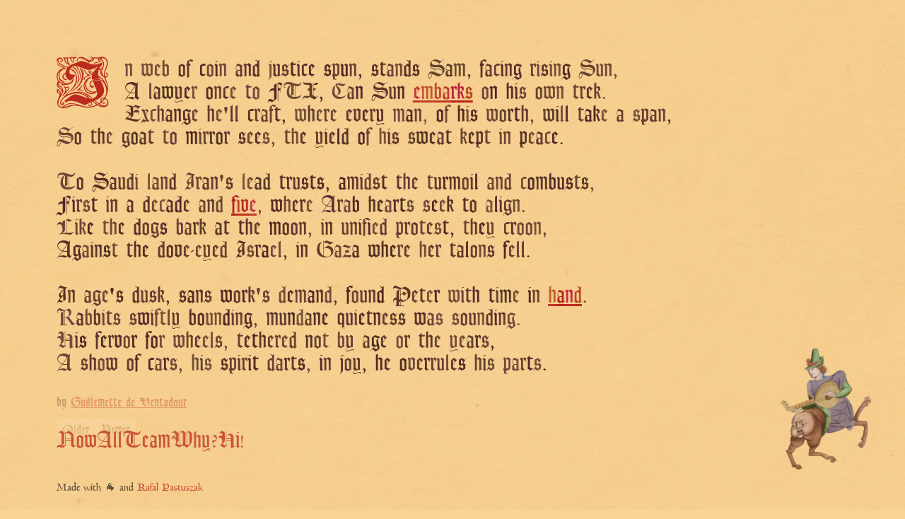

--- FILE ---
content_type: text/html; charset=utf-8
request_url: https://www.readdeadpeople.com/2023-11-12/guillemette
body_size: 20155
content:
<!DOCTYPE html>
<html lang="en">
	<head>
		<meta charset="utf-8" />
		<link rel="icon" href="../favicon.png" />
		<meta name="viewport" content="width=device-width" />
		<meta http-equiv="content-security-policy" content="">
		<link href="../_app/immutable/assets/_layout-1b14e96f.css" rel="stylesheet">
		<link href="../_app/immutable/assets/page-dad33cc9.css" rel="stylesheet">
		<link href="../_app/immutable/assets/article-containter-fc38dbed.css" rel="stylesheet">
		<link href="../_app/immutable/assets/centaur-1b744231.css" rel="stylesheet">
		<link rel="modulepreload" href="../_app/immutable/start-469ef98e.js">
		<link rel="modulepreload" href="../_app/immutable/chunks/index-726b9e0a.js">
		<link rel="modulepreload" href="../_app/immutable/chunks/singletons-05e11919.js">
		<link rel="modulepreload" href="../_app/immutable/components/pages/_layout.svelte-80ec7002.js">
		<link rel="modulepreload" href="../_app/immutable/components/pages/_day_/_authorID_/_page.svelte-965a72ac.js">
		<link rel="modulepreload" href="../_app/immutable/chunks/page-2bf9781b.js">
		<link rel="modulepreload" href="../_app/immutable/chunks/article-containter-f0aafc7f.js">
		<link rel="modulepreload" href="../_app/immutable/chunks/centaur-909485d4.js"><!-- HEAD_svelte-9vuwpo_START --><script async defer data-website-id="dcfdf23e-805d-4bec-a639-6c7335abfc7d" data-domains="tidings.potato.horse,www.tidings.potato.horse,readdeadpeople.com,www.readdeadpeople.com" src="https://sonnet-events.vercel.app/umami.js"></script><title>The (Medieval) Times</title>
<meta name="description" content="Your biased and hallucinated news source curated by a team of talented, dead writers">
<meta property="og:description" content="Your biased and hallucinated news source curated by a team of talented, dead writers">
<meta property="og:title" content="The (Medieval) Times">
<meta property="og:site_name" content="The (Medieval) Times">
<meta property="og:url" content="https://tidings.potato.horse">
<meta property="og:image" content="https://tidings.potato.horse/social.png">
<meta property="og:image:width" content="1012">
<meta property="og:image:height" content="506">
<meta property="og:type" content="website">
<meta name="twitter:card" content="summary_large_image">
<meta name="twitter:site" content="@rafalpast">
<meta name="twitter:creator" content="@rafalpast">
<meta name="twitter:title" content="The (Medieval) Times">
<meta name="twitter:image" content="https://tidings.potato.horse/social.png">
<meta name="twitter:description" content="Your biased and hallucinated news source curated by a team of talented, dead writers"><!-- HEAD_svelte-9vuwpo_END -->
	</head>
	<body data-sveltekit-preload-data="hover">
		<div style="display: contents">


<article class="svelte-1yvwrj8"><p class="stanza svelte-11jywfh"><span class="drop-cap svelte-1o1kkwh">I</span><span class="svelte-1o1kkwh" style="--opacity: 0.6829935973107766; color: hsl(-14.603615722281802deg 60% 13.73%);">n</span><span class="svelte-1o1kkwh" style="--opacity: 0.7794768347182565; color: hsl(9.741329831292527deg 60% 13.73%);"> </span><span class="svelte-1o1kkwh" style="--opacity: 0.6879424490261568; color: hsl(13.524878059955938deg 60% 13.73%);">w</span><span class="svelte-1o1kkwh" style="--opacity: 0.6856573336153783; color: hsl(11.40889623187995deg 60% 13.73%);">e</span><span class="svelte-1o1kkwh" style="--opacity: 0.7136649103726227; color: hsl(12.368887927630992deg 60% 13.73%);">b</span><span class="svelte-1o1kkwh" style="--opacity: 0.7604379715155231; color: hsl(14.500105974202055deg 60% 13.73%);"> </span><span class="svelte-1o1kkwh" style="--opacity: 0.8082831068654975; color: hsl(11.477185995894592deg 60% 13.73%);">o</span><span class="svelte-1o1kkwh" style="--opacity: 0.7881256309822734; color: hsl(11.9811316781208deg 60% 13.73%);">f</span><span class="svelte-1o1kkwh" style="--opacity: 0.8683289802204464; color: hsl(16.47734239657001deg 60% 13.73%);"> </span><span class="svelte-1o1kkwh" style="--opacity: 0.831019281046647; color: hsl(-12.64209763102988deg 60% 13.73%);">c</span><span class="svelte-1o1kkwh" style="--opacity: 0.6984850413474165; color: hsl(-2.86236954481093deg 60% 13.73%);">o</span><span class="svelte-1o1kkwh" style="--opacity: 0.8404552035818202; color: hsl(-10.404932702086631deg 60% 13.73%);">i</span><span class="svelte-1o1kkwh" style="--opacity: 0.6961406237072122; color: hsl(-16.30755446360545deg 60% 13.73%);">n</span><span class="svelte-1o1kkwh" style="--opacity: 0.7205170473372458; color: hsl(0.6783922878136739deg 60% 13.73%);"> </span><span class="svelte-1o1kkwh" style="--opacity: 0.7627634473167247; color: hsl(-17.401219440012454deg 60% 13.73%);">a</span><span class="svelte-1o1kkwh" style="--opacity: 0.7982673178053288; color: hsl(-16.24670826904233deg 60% 13.73%);">n</span><span class="svelte-1o1kkwh" style="--opacity: 0.8164399807756922; color: hsl(4.844340151990272deg 60% 13.73%);">d</span><span class="svelte-1o1kkwh" style="--opacity: 0.7890506998379063; color: hsl(16.77560843067696deg 60% 13.73%);"> </span><span class="svelte-1o1kkwh" style="--opacity: 0.6849374872324845; color: hsl(18.56265994614116deg 60% 13.73%);">j</span><span class="svelte-1o1kkwh" style="--opacity: 0.8037224409938719; color: hsl(-12.701656582280103deg 60% 13.73%);">u</span><span class="svelte-1o1kkwh" style="--opacity: 0.7651633218382721; color: hsl(8.459053610458431deg 60% 13.73%);">s</span><span class="svelte-1o1kkwh" style="--opacity: 0.8627975839776088; color: hsl(8.336892318926576deg 60% 13.73%);">t</span><span class="svelte-1o1kkwh" style="--opacity: 0.8153580147053919; color: hsl(-12.558265346247568deg 60% 13.73%);">i</span><span class="svelte-1o1kkwh" style="--opacity: 0.8094787513511984; color: hsl(-17.808955072911115deg 60% 13.73%);">c</span><span class="svelte-1o1kkwh" style="--opacity: 0.8366417023397372; color: hsl(-12.074718064410366deg 60% 13.73%);">e</span><span class="svelte-1o1kkwh" style="--opacity: 0.6927337603528141; color: hsl(14.717445642393674deg 60% 13.73%);"> </span><span class="svelte-1o1kkwh" style="--opacity: 0.8394825623328548; color: hsl(-2.3895190368342423deg 60% 13.73%);">s</span><span class="svelte-1o1kkwh" style="--opacity: 0.7208705398677631; color: hsl(-19.509874331644042deg 60% 13.73%);">p</span><span class="svelte-1o1kkwh" style="--opacity: 0.8636376402251998; color: hsl(-1.908881798177191deg 60% 13.73%);">u</span><span class="svelte-1o1kkwh" style="--opacity: 0.7324195862594975; color: hsl(-7.044975436599685deg 60% 13.73%);">n</span><span class="svelte-1o1kkwh" style="--opacity: 0.8566771232343918; color: hsl(-9.625115366491404deg 60% 13.73%);">,</span><span class="svelte-1o1kkwh" style="--opacity: 0.7421783890421056; color: hsl(0.08351030657705039deg 60% 13.73%);"> </span><span class="svelte-1o1kkwh" style="--opacity: 0.8190508226549306; color: hsl(-11.931629439603979deg 60% 13.73%);">s</span><span class="svelte-1o1kkwh" style="--opacity: 0.7967032102427319; color: hsl(-0.3370233691229352deg 60% 13.73%);">t</span><span class="svelte-1o1kkwh" style="--opacity: 0.718643877941331; color: hsl(-17.953378233142843deg 60% 13.73%);">a</span><span class="svelte-1o1kkwh" style="--opacity: 0.6982065131467379; color: hsl(11.871963087980992deg 60% 13.73%);">n</span><span class="svelte-1o1kkwh" style="--opacity: 0.8219623475721368; color: hsl(-3.5195034743713727deg 60% 13.73%);">d</span><span class="svelte-1o1kkwh" style="--opacity: 0.8303767060955879; color: hsl(1.2717477219063422deg 60% 13.73%);">s</span><span class="svelte-1o1kkwh" style="--opacity: 0.6796242121208311; color: hsl(-16.51416574117489deg 60% 13.73%);"> </span><span class="svelte-1o1kkwh" style="--opacity: 0.7877518952033613; color: hsl(16.731775181640227deg 60% 13.73%);">S</span><span class="svelte-1o1kkwh" style="--opacity: 0.7958584055392268; color: hsl(15.103022257931347deg 60% 13.73%);">a</span><span class="svelte-1o1kkwh" style="--opacity: 0.7378286769064412; color: hsl(17.678135496595104deg 60% 13.73%);">m</span><span class="svelte-1o1kkwh" style="--opacity: 0.7982382484682026; color: hsl(-7.5931744721135deg 60% 13.73%);">,</span><span class="svelte-1o1kkwh" style="--opacity: 0.7194789641266803; color: hsl(7.03746383598796deg 60% 13.73%);"> </span><span class="svelte-1o1kkwh" style="--opacity: 0.8262045494391786; color: hsl(4.100661561389662deg 60% 13.73%);">f</span><span class="svelte-1o1kkwh" style="--opacity: 0.756470026952992; color: hsl(-5.604561133186721deg 60% 13.73%);">a</span><span class="svelte-1o1kkwh" style="--opacity: 0.7323090148294595; color: hsl(-17.34844389928231deg 60% 13.73%);">c</span><span class="svelte-1o1kkwh" style="--opacity: 0.8086632935826974; color: hsl(1.823424507297311deg 60% 13.73%);">i</span><span class="svelte-1o1kkwh" style="--opacity: 0.7788696314442876; color: hsl(-1.2047456341143903deg 60% 13.73%);">n</span><span class="svelte-1o1kkwh" style="--opacity: 0.836530510203685; color: hsl(-19.535897664816666deg 60% 13.73%);">g</span><span class="svelte-1o1kkwh" style="--opacity: 0.7733627432199319; color: hsl(-6.30864532972371deg 60% 13.73%);"> </span><span class="svelte-1o1kkwh" style="--opacity: 0.7487187882638909; color: hsl(0.9307684253217907deg 60% 13.73%);">r</span><span class="svelte-1o1kkwh" style="--opacity: 0.710393881266162; color: hsl(-15.924304357397014deg 60% 13.73%);">i</span><span class="svelte-1o1kkwh" style="--opacity: 0.7890660549538261; color: hsl(-3.8596434377850652deg 60% 13.73%);">s</span><span class="svelte-1o1kkwh" style="--opacity: 0.6990999924688768; color: hsl(11.701314289816649deg 60% 13.73%);">i</span><span class="svelte-1o1kkwh" style="--opacity: 0.6803529719066774; color: hsl(2.4574457090592183deg 60% 13.73%);">n</span><span class="svelte-1o1kkwh" style="--opacity: 0.8642865973026145; color: hsl(-2.432894845853726deg 60% 13.73%);">g</span><span class="svelte-1o1kkwh" style="--opacity: 0.7304568774227616; color: hsl(13.70165864472284deg 60% 13.73%);"> </span><span class="svelte-1o1kkwh" style="--opacity: 0.7704817222886612; color: hsl(18.432552165275755deg 60% 13.73%);">S</span><span class="svelte-1o1kkwh" style="--opacity: 0.69291418535206; color: hsl(-14.492715813414758deg 60% 13.73%);">u</span><span class="svelte-1o1kkwh" style="--opacity: 0.7125665847870044; color: hsl(0.9424706679953321deg 60% 13.73%);">n</span><span class="svelte-1o1kkwh" style="--opacity: 0.6923852235056193; color: hsl(11.696918896405544deg 60% 13.73%);">,</span>
				<br><span class="svelte-1o1kkwh" style="--opacity: 0.8280696556544854; color: hsl(-12.734056376539957deg 60% 13.73%);">A</span><span class="svelte-1o1kkwh" style="--opacity: 0.8351847310613669; color: hsl(-6.734641362766531deg 60% 13.73%);"> </span><span class="svelte-1o1kkwh" style="--opacity: 0.7104791187166616; color: hsl(-15.959246138361163deg 60% 13.73%);">l</span><span class="svelte-1o1kkwh" style="--opacity: 0.8142261082527612; color: hsl(1.6589490348658131deg 60% 13.73%);">a</span><span class="svelte-1o1kkwh" style="--opacity: 0.8401315898656141; color: hsl(18.92541091383024deg 60% 13.73%);">w</span><span class="svelte-1o1kkwh" style="--opacity: 0.7868960879108656; color: hsl(0.8139805209021667deg 60% 13.73%);">y</span><span class="svelte-1o1kkwh" style="--opacity: 0.830318997723514; color: hsl(-11.334731568750449deg 60% 13.73%);">e</span><span class="svelte-1o1kkwh" style="--opacity: 0.6836359234150351; color: hsl(7.991344534931031deg 60% 13.73%);">r</span><span class="svelte-1o1kkwh" style="--opacity: 0.7975186298966673; color: hsl(19.927535362841997deg 60% 13.73%);"> </span><span class="svelte-1o1kkwh" style="--opacity: 0.8332126439035821; color: hsl(1.2209240963448487deg 60% 13.73%);">o</span><span class="svelte-1o1kkwh" style="--opacity: 0.7228341035732838; color: hsl(-7.59671470276956deg 60% 13.73%);">n</span><span class="svelte-1o1kkwh" style="--opacity: 0.7989284309582938; color: hsl(12.857645895623167deg 60% 13.73%);">c</span><span class="svelte-1o1kkwh" style="--opacity: 0.7018495184610526; color: hsl(16.25682796303135deg 60% 13.73%);">e</span><span class="svelte-1o1kkwh" style="--opacity: 0.7927081926662229; color: hsl(-7.78679481128691deg 60% 13.73%);"> </span><span class="svelte-1o1kkwh" style="--opacity: 0.7068609193633905; color: hsl(-19.62475484950403deg 60% 13.73%);">t</span><span class="svelte-1o1kkwh" style="--opacity: 0.6977050481882476; color: hsl(-7.336303891857634deg 60% 13.73%);">o</span><span class="svelte-1o1kkwh" style="--opacity: 0.8557893688289286; color: hsl(4.086995853203268deg 60% 13.73%);"> </span><span class="svelte-1o1kkwh" style="--opacity: 0.8513553899739027; color: hsl(0.3894618068476241deg 60% 13.73%);">F</span><span class="svelte-1o1kkwh" style="--opacity: 0.7250315577375279; color: hsl(16.78033740417055deg 60% 13.73%);">T</span><span class="svelte-1o1kkwh" style="--opacity: 0.7927402403892614; color: hsl(16.912247645514018deg 60% 13.73%);">X</span><span class="svelte-1o1kkwh" style="--opacity: 0.8694245873394123; color: hsl(0.5524465261888967deg 60% 13.73%);">,</span><span class="svelte-1o1kkwh" style="--opacity: 0.7701907589886947; color: hsl(-8.305341181065717deg 60% 13.73%);"> </span><span class="svelte-1o1kkwh" style="--opacity: 0.683053039244858; color: hsl(-8.841391150467102deg 60% 13.73%);">C</span><span class="svelte-1o1kkwh" style="--opacity: 0.7506413366547956; color: hsl(8.750359559037575deg 60% 13.73%);">a</span><span class="svelte-1o1kkwh" style="--opacity: 0.8534046790398125; color: hsl(-17.059751750459426deg 60% 13.73%);">n</span><span class="svelte-1o1kkwh" style="--opacity: 0.7451287080138669; color: hsl(11.008779023545818deg 60% 13.73%);"> </span><span class="svelte-1o1kkwh" style="--opacity: 0.8038034856036965; color: hsl(-5.01697158121079deg 60% 13.73%);">S</span><span class="svelte-1o1kkwh" style="--opacity: 0.752424196868557; color: hsl(1.6631425032064673deg 60% 13.73%);">u</span><span class="svelte-1o1kkwh" style="--opacity: 0.8413059849681891; color: hsl(6.516022825171026deg 60% 13.73%);">n</span><span class="svelte-1o1kkwh" style="--opacity: 0.7986793509251972; color: hsl(-1.9461464612260837deg 60% 13.73%);"> </span><a href="https://www.wsj.com/articles/key-witness-at-sam-bankman-fried-trial-to-launch-new-crypto-exchange-80d1edce" target="_blank" class="svelte-1o1kkwh"><span class="svelte-1o1kkwh" style="--opacity: 0.7383094143571028; color: hsl(-8.042547263009245deg 96.57% 34.31%);">e</span><span class="svelte-1o1kkwh" style="--opacity: 0.7156950871660972; color: hsl(12.023164145007659deg 96.57% 34.31%);">m</span><span class="svelte-1o1kkwh" style="--opacity: 0.7127504598891093; color: hsl(6.5213712311994865deg 96.57% 34.31%);">b</span><span class="svelte-1o1kkwh" style="--opacity: 0.7214850170459663; color: hsl(-2.2245435714478923deg 96.57% 34.31%);">a</span><span class="svelte-1o1kkwh" style="--opacity: 0.8484044067847458; color: hsl(-17.888448687400967deg 96.57% 34.31%);">r</span><span class="svelte-1o1kkwh" style="--opacity: 0.8590544392032805; color: hsl(-14.801191636029367deg 96.57% 34.31%);">k</span><span class="svelte-1o1kkwh" style="--opacity: 0.8249513795476714; color: hsl(13.028730369295403deg 96.57% 34.31%);">s</span></a><span class="svelte-1o1kkwh" style="--opacity: 0.7664792148872104; color: hsl(6.137690258047845deg 60% 13.73%);"> </span><span class="svelte-1o1kkwh" style="--opacity: 0.7164165948970145; color: hsl(-14.398783444707579deg 60% 13.73%);">o</span><span class="svelte-1o1kkwh" style="--opacity: 0.8665345409579625; color: hsl(-10.44238517776459deg 60% 13.73%);">n</span><span class="svelte-1o1kkwh" style="--opacity: 0.7211735074935723; color: hsl(-18.37801677717333deg 60% 13.73%);"> </span><span class="svelte-1o1kkwh" style="--opacity: 0.8398445660502142; color: hsl(-8.596227690302802deg 60% 13.73%);">h</span><span class="svelte-1o1kkwh" style="--opacity: 0.8534935550336834; color: hsl(16.45379402841619deg 60% 13.73%);">i</span><span class="svelte-1o1kkwh" style="--opacity: 0.7113032718654193; color: hsl(2.3931201777785827deg 60% 13.73%);">s</span><span class="svelte-1o1kkwh" style="--opacity: 0.8160855482656155; color: hsl(13.839488378773765deg 60% 13.73%);"> </span><span class="svelte-1o1kkwh" style="--opacity: 0.7628539018416771; color: hsl(18.459146760025deg 60% 13.73%);">o</span><span class="svelte-1o1kkwh" style="--opacity: 0.7032242568489255; color: hsl(9.156754496514363deg 60% 13.73%);">w</span><span class="svelte-1o1kkwh" style="--opacity: 0.681388263240584; color: hsl(-10.162422861621643deg 60% 13.73%);">n</span><span class="svelte-1o1kkwh" style="--opacity: 0.8591787245352138; color: hsl(-7.5004389151678375deg 60% 13.73%);"> </span><span class="svelte-1o1kkwh" style="--opacity: 0.7528692473660635; color: hsl(19.503207928520155deg 60% 13.73%);">t</span><span class="svelte-1o1kkwh" style="--opacity: 0.7721853905124865; color: hsl(16.238743775476294deg 60% 13.73%);">r</span><span class="svelte-1o1kkwh" style="--opacity: 0.7917852593620587; color: hsl(1.4517690749371326deg 60% 13.73%);">e</span><span class="svelte-1o1kkwh" style="--opacity: 0.7781803894772885; color: hsl(10.904794801605009deg 60% 13.73%);">k</span><span class="svelte-1o1kkwh" style="--opacity: 0.7605796471737216; color: hsl(2.9944365272625273deg 60% 13.73%);">.</span>
				<br><span class="svelte-1o1kkwh" style="--opacity: 0.8336619521626839; color: hsl(9.217147963675814deg 60% 13.73%);">E</span><span class="svelte-1o1kkwh" style="--opacity: 0.7381512299247088; color: hsl(-5.553897352864441deg 60% 13.73%);">x</span><span class="svelte-1o1kkwh" style="--opacity: 0.6753889261871167; color: hsl(-9.22700461724225deg 60% 13.73%);">c</span><span class="svelte-1o1kkwh" style="--opacity: 0.7359670570487307; color: hsl(-4.603502490464457deg 60% 13.73%);">h</span><span class="svelte-1o1kkwh" style="--opacity: 0.8141258536175969; color: hsl(10.145477762199375deg 60% 13.73%);">a</span><span class="svelte-1o1kkwh" style="--opacity: 0.8292015337831609; color: hsl(-12.135606882806869deg 60% 13.73%);">n</span><span class="svelte-1o1kkwh" style="--opacity: 0.8293477440629617; color: hsl(9.368919090766692deg 60% 13.73%);">g</span><span class="svelte-1o1kkwh" style="--opacity: 0.7235986374501865; color: hsl(-8.000610836822402deg 60% 13.73%);">e</span><span class="svelte-1o1kkwh" style="--opacity: 0.7444997658721081; color: hsl(-10.374146365598014deg 60% 13.73%);"> </span><span class="svelte-1o1kkwh" style="--opacity: 0.7888900237047073; color: hsl(8.368224795463188deg 60% 13.73%);">h</span><span class="svelte-1o1kkwh" style="--opacity: 0.6798603217640808; color: hsl(1.4995136756923788deg 60% 13.73%);">e</span><span class="svelte-1o1kkwh" style="--opacity: 0.7345060100044657; color: hsl(6.31924414127055deg 60% 13.73%);">'</span><span class="svelte-1o1kkwh" style="--opacity: 0.7843567464778943; color: hsl(-9.583914144372399deg 60% 13.73%);">l</span><span class="svelte-1o1kkwh" style="--opacity: 0.765172365651571; color: hsl(-15.341716532993948deg 60% 13.73%);">l</span><span class="svelte-1o1kkwh" style="--opacity: 0.7852167566614439; color: hsl(-6.459955424225363deg 60% 13.73%);"> </span><span class="svelte-1o1kkwh" style="--opacity: 0.8351270130129141; color: hsl(7.5988902647136936deg 60% 13.73%);">c</span><span class="svelte-1o1kkwh" style="--opacity: 0.7335341597094254; color: hsl(-1.7792300399918215deg 60% 13.73%);">r</span><span class="svelte-1o1kkwh" style="--opacity: 0.7194497036074001; color: hsl(9.947772240452313deg 60% 13.73%);">a</span><span class="svelte-1o1kkwh" style="--opacity: 0.7369339219759136; color: hsl(12.69810089360444deg 60% 13.73%);">f</span><span class="svelte-1o1kkwh" style="--opacity: 0.8158573283297428; color: hsl(-3.2119226554487756deg 60% 13.73%);">t</span><span class="svelte-1o1kkwh" style="--opacity: 0.8566878927485587; color: hsl(7.916435167570954deg 60% 13.73%);">,</span><span class="svelte-1o1kkwh" style="--opacity: 0.7264115266857382; color: hsl(8.907989196268415deg 60% 13.73%);"> </span><span class="svelte-1o1kkwh" style="--opacity: 0.6815157127804936; color: hsl(12.699296940626725deg 60% 13.73%);">w</span><span class="svelte-1o1kkwh" style="--opacity: 0.7943292748113724; color: hsl(10.511672251979434deg 60% 13.73%);">h</span><span class="svelte-1o1kkwh" style="--opacity: 0.674424349051281; color: hsl(6.126249398024539deg 60% 13.73%);">e</span><span class="svelte-1o1kkwh" style="--opacity: 0.7329754556317138; color: hsl(7.345073955594774deg 60% 13.73%);">r</span><span class="svelte-1o1kkwh" style="--opacity: 0.7190940049243053; color: hsl(9.236686700855063deg 60% 13.73%);">e</span><span class="svelte-1o1kkwh" style="--opacity: 0.7159519923563489; color: hsl(-2.2887608518637226deg 60% 13.73%);"> </span><span class="svelte-1o1kkwh" style="--opacity: 0.7803977971925236; color: hsl(-13.080076283997037deg 60% 13.73%);">e</span><span class="svelte-1o1kkwh" style="--opacity: 0.7796343475094145; color: hsl(1.4682618999473362deg 60% 13.73%);">v</span><span class="svelte-1o1kkwh" style="--opacity: 0.8290789840854552; color: hsl(-6.760864672267131deg 60% 13.73%);">e</span><span class="svelte-1o1kkwh" style="--opacity: 0.7903156228043409; color: hsl(10.055598935508243deg 60% 13.73%);">r</span><span class="svelte-1o1kkwh" style="--opacity: 0.8019705975509792; color: hsl(-5.09811505502622deg 60% 13.73%);">y</span><span class="svelte-1o1kkwh" style="--opacity: 0.8361047187465869; color: hsl(-13.348568106557801deg 60% 13.73%);"> </span><span class="svelte-1o1kkwh" style="--opacity: 0.6799422944049793; color: hsl(-18.516088413817286deg 60% 13.73%);">m</span><span class="svelte-1o1kkwh" style="--opacity: 0.8278576371275875; color: hsl(9.436028021003562deg 60% 13.73%);">a</span><span class="svelte-1o1kkwh" style="--opacity: 0.7206625124528396; color: hsl(-0.7072474018667485deg 60% 13.73%);">n</span><span class="svelte-1o1kkwh" style="--opacity: 0.6717815774395745; color: hsl(16.169478329636917deg 60% 13.73%);">,</span><span class="svelte-1o1kkwh" style="--opacity: 0.8099092355573384; color: hsl(-16.007205506682904deg 60% 13.73%);"> </span><span class="svelte-1o1kkwh" style="--opacity: 0.8446172795908883; color: hsl(-4.6403295594814775deg 60% 13.73%);">o</span><span class="svelte-1o1kkwh" style="--opacity: 0.6798043991939303; color: hsl(6.195989672108082deg 60% 13.73%);">f</span><span class="svelte-1o1kkwh" style="--opacity: 0.7172175218764727; color: hsl(7.856892764159733deg 60% 13.73%);"> </span><span class="svelte-1o1kkwh" style="--opacity: 0.8562787633816246; color: hsl(0.6033474210018852deg 60% 13.73%);">h</span><span class="svelte-1o1kkwh" style="--opacity: 0.7031581287310242; color: hsl(12.10246375112515deg 60% 13.73%);">i</span><span class="svelte-1o1kkwh" style="--opacity: 0.828428712394363; color: hsl(1.0324930930368392deg 60% 13.73%);">s</span><span class="svelte-1o1kkwh" style="--opacity: 0.854674414974853; color: hsl(6.987196089601548deg 60% 13.73%);"> </span><span class="svelte-1o1kkwh" style="--opacity: 0.7062552301268631; color: hsl(3.4525438253092045deg 60% 13.73%);">w</span><span class="svelte-1o1kkwh" style="--opacity: 0.7578855042105762; color: hsl(16.145462967523745deg 60% 13.73%);">o</span><span class="svelte-1o1kkwh" style="--opacity: 0.8396859763846353; color: hsl(9.260570907286283deg 60% 13.73%);">r</span><span class="svelte-1o1kkwh" style="--opacity: 0.8498811550917698; color: hsl(-17.900702060786706deg 60% 13.73%);">t</span><span class="svelte-1o1kkwh" style="--opacity: 0.7619678063219163; color: hsl(-8.1172666858469deg 60% 13.73%);">h</span><span class="svelte-1o1kkwh" style="--opacity: 0.7326512667610381; color: hsl(-12.16176595709011deg 60% 13.73%);">,</span><span class="svelte-1o1kkwh" style="--opacity: 0.8236516987982839; color: hsl(14.595955984207176deg 60% 13.73%);"> </span><span class="svelte-1o1kkwh" style="--opacity: 0.7794877580289606; color: hsl(15.016695534141986deg 60% 13.73%);">w</span><span class="svelte-1o1kkwh" style="--opacity: 0.8686473900749284; color: hsl(18.736596522656228deg 60% 13.73%);">i</span><span class="svelte-1o1kkwh" style="--opacity: 0.6746655643416783; color: hsl(-6.409443112208839deg 60% 13.73%);">l</span><span class="svelte-1o1kkwh" style="--opacity: 0.845588853307031; color: hsl(-19.398139526602556deg 60% 13.73%);">l</span><span class="svelte-1o1kkwh" style="--opacity: 0.7601522978674753; color: hsl(7.781482908001829deg 60% 13.73%);"> </span><span class="svelte-1o1kkwh" style="--opacity: 0.7526947227925986; color: hsl(6.13254925092428deg 60% 13.73%);">t</span><span class="svelte-1o1kkwh" style="--opacity: 0.854491440397405; color: hsl(-13.816816444408317deg 60% 13.73%);">a</span><span class="svelte-1o1kkwh" style="--opacity: 0.8563790000657658; color: hsl(-1.157144039904514deg 60% 13.73%);">k</span><span class="svelte-1o1kkwh" style="--opacity: 0.6707913448804358; color: hsl(15.2412052440833deg 60% 13.73%);">e</span><span class="svelte-1o1kkwh" style="--opacity: 0.6997725254132531; color: hsl(-17.778877199736726deg 60% 13.73%);"> </span><span class="svelte-1o1kkwh" style="--opacity: 0.7434076151760449; color: hsl(5.8554508029989805deg 60% 13.73%);">a</span><span class="svelte-1o1kkwh" style="--opacity: 0.7244807496291865; color: hsl(7.513807698614272deg 60% 13.73%);"> </span><span class="svelte-1o1kkwh" style="--opacity: 0.6822195249369685; color: hsl(12.73130210521673deg 60% 13.73%);">s</span><span class="svelte-1o1kkwh" style="--opacity: 0.7467313066019837; color: hsl(-5.776438271451516deg 60% 13.73%);">p</span><span class="svelte-1o1kkwh" style="--opacity: 0.7614614606522168; color: hsl(-14.026417884633835deg 60% 13.73%);">a</span><span class="svelte-1o1kkwh" style="--opacity: 0.7138415904327943; color: hsl(-6.296407162924842deg 60% 13.73%);">n</span><span class="svelte-1o1kkwh" style="--opacity: 0.8083235247222186; color: hsl(-2.1009758897626263deg 60% 13.73%);">,</span>
				<br><span class="svelte-1o1kkwh" style="--opacity: 0.7183706237362402; color: hsl(-0.8294115557951187deg 60% 13.73%);">S</span><span class="svelte-1o1kkwh" style="--opacity: 0.788886593033813; color: hsl(-4.948060564403116deg 60% 13.73%);">o</span><span class="svelte-1o1kkwh" style="--opacity: 0.7150370608027141; color: hsl(13.039119047771415deg 60% 13.73%);"> </span><span class="svelte-1o1kkwh" style="--opacity: 0.7449794314441762; color: hsl(16.232989217528264deg 60% 13.73%);">t</span><span class="svelte-1o1kkwh" style="--opacity: 0.838945184337387; color: hsl(19.286299856241698deg 60% 13.73%);">h</span><span class="svelte-1o1kkwh" style="--opacity: 0.6713642278564694; color: hsl(-10.373705761308285deg 60% 13.73%);">e</span><span class="svelte-1o1kkwh" style="--opacity: 0.795148043401582; color: hsl(-17.405269391619935deg 60% 13.73%);"> </span><span class="svelte-1o1kkwh" style="--opacity: 0.7796884670852346; color: hsl(-17.276451840584777deg 60% 13.73%);">g</span><span class="svelte-1o1kkwh" style="--opacity: 0.8489607651440391; color: hsl(19.07151195327236deg 60% 13.73%);">o</span><span class="svelte-1o1kkwh" style="--opacity: 0.7971137060903355; color: hsl(2.808991498291462deg 60% 13.73%);">a</span><span class="svelte-1o1kkwh" style="--opacity: 0.7553558929579495; color: hsl(-5.495336659903982deg 60% 13.73%);">t</span><span class="svelte-1o1kkwh" style="--opacity: 0.7924397259602703; color: hsl(-9.170773125077076deg 60% 13.73%);"> </span><span class="svelte-1o1kkwh" style="--opacity: 0.7005162192351257; color: hsl(3.3179427778475024deg 60% 13.73%);">t</span><span class="svelte-1o1kkwh" style="--opacity: 0.7548520071536874; color: hsl(-16.58801996079191deg 60% 13.73%);">o</span><span class="svelte-1o1kkwh" style="--opacity: 0.8040360445105669; color: hsl(-3.462986192953652deg 60% 13.73%);"> </span><span class="svelte-1o1kkwh" style="--opacity: 0.8603035355905; color: hsl(6.3580789613688005deg 60% 13.73%);">m</span><span class="svelte-1o1kkwh" style="--opacity: 0.7424931232698911; color: hsl(17.719864750714443deg 60% 13.73%);">i</span><span class="svelte-1o1kkwh" style="--opacity: 0.7251593561452971; color: hsl(-4.522828254798599deg 60% 13.73%);">r</span><span class="svelte-1o1kkwh" style="--opacity: 0.7928442258512021; color: hsl(-5.538466623807672deg 60% 13.73%);">r</span><span class="svelte-1o1kkwh" style="--opacity: 0.8556584269477755; color: hsl(15.546263114696561deg 60% 13.73%);">o</span><span class="svelte-1o1kkwh" style="--opacity: 0.7702515511001342; color: hsl(-10.153667691320152deg 60% 13.73%);">r</span><span class="svelte-1o1kkwh" style="--opacity: 0.742207548913663; color: hsl(-5.355559565504899deg 60% 13.73%);"> </span><span class="svelte-1o1kkwh" style="--opacity: 0.7959224503316773; color: hsl(3.2770328143573924deg 60% 13.73%);">s</span><span class="svelte-1o1kkwh" style="--opacity: 0.717907041709875; color: hsl(-0.714663616820852deg 60% 13.73%);">e</span><span class="svelte-1o1kkwh" style="--opacity: 0.817135282082986; color: hsl(5.645001472982152deg 60% 13.73%);">e</span><span class="svelte-1o1kkwh" style="--opacity: 0.7041376733239382; color: hsl(17.542965415294802deg 60% 13.73%);">s</span><span class="svelte-1o1kkwh" style="--opacity: 0.7538738992171781; color: hsl(14.257935278753644deg 60% 13.73%);">,</span><span class="svelte-1o1kkwh" style="--opacity: 0.7786135809201896; color: hsl(6.507315749509743deg 60% 13.73%);"> </span><span class="svelte-1o1kkwh" style="--opacity: 0.7228606324417179; color: hsl(-0.4327277693503273deg 60% 13.73%);">t</span><span class="svelte-1o1kkwh" style="--opacity: 0.6833265212538633; color: hsl(2.0214849566694415deg 60% 13.73%);">h</span><span class="svelte-1o1kkwh" style="--opacity: 0.7991526503226675; color: hsl(5.9929725531979905deg 60% 13.73%);">e</span><span class="svelte-1o1kkwh" style="--opacity: 0.7411795724847456; color: hsl(14.167184086000066deg 60% 13.73%);"> </span><span class="svelte-1o1kkwh" style="--opacity: 0.7837608751499866; color: hsl(4.863673074408927deg 60% 13.73%);">y</span><span class="svelte-1o1kkwh" style="--opacity: 0.8443819756867974; color: hsl(12.159445029133424deg 60% 13.73%);">i</span><span class="svelte-1o1kkwh" style="--opacity: 0.8091335099061412; color: hsl(8.987103584116722deg 60% 13.73%);">e</span><span class="svelte-1o1kkwh" style="--opacity: 0.8678647002168021; color: hsl(-15.59348748908028deg 60% 13.73%);">l</span><span class="svelte-1o1kkwh" style="--opacity: 0.8381162068359505; color: hsl(12.089962840265294deg 60% 13.73%);">d</span><span class="svelte-1o1kkwh" style="--opacity: 0.7317496410988482; color: hsl(19.120228435748086deg 60% 13.73%);"> </span><span class="svelte-1o1kkwh" style="--opacity: 0.858843458432316; color: hsl(-18.287124653618765deg 60% 13.73%);">o</span><span class="svelte-1o1kkwh" style="--opacity: 0.7238826525480085; color: hsl(6.754780314710267deg 60% 13.73%);">f</span><span class="svelte-1o1kkwh" style="--opacity: 0.6754334423304075; color: hsl(-1.6701214109262619deg 60% 13.73%);"> </span><span class="svelte-1o1kkwh" style="--opacity: 0.6769715385005405; color: hsl(10.116926485493183deg 60% 13.73%);">h</span><span class="svelte-1o1kkwh" style="--opacity: 0.8186822733641653; color: hsl(-8.683086456896554deg 60% 13.73%);">i</span><span class="svelte-1o1kkwh" style="--opacity: 0.7942108962727835; color: hsl(-1.1535390849765914deg 60% 13.73%);">s</span><span class="svelte-1o1kkwh" style="--opacity: 0.7364827656486611; color: hsl(-6.686889989305813deg 60% 13.73%);"> </span><span class="svelte-1o1kkwh" style="--opacity: 0.7638994534205799; color: hsl(17.489353364058744deg 60% 13.73%);">s</span><span class="svelte-1o1kkwh" style="--opacity: 0.8387829896965749; color: hsl(17.55621538088251deg 60% 13.73%);">w</span><span class="svelte-1o1kkwh" style="--opacity: 0.8023911785019646; color: hsl(3.0664310876671763deg 60% 13.73%);">e</span><span class="svelte-1o1kkwh" style="--opacity: 0.7569359651978051; color: hsl(-13.988570470684998deg 60% 13.73%);">a</span><span class="svelte-1o1kkwh" style="--opacity: 0.8112379743565759; color: hsl(16.209342683675363deg 60% 13.73%);">t</span><span class="svelte-1o1kkwh" style="--opacity: 0.725879185632664; color: hsl(-5.0790405137880335deg 60% 13.73%);"> </span><span class="svelte-1o1kkwh" style="--opacity: 0.7677010155132498; color: hsl(19.368553878360437deg 60% 13.73%);">k</span><span class="svelte-1o1kkwh" style="--opacity: 0.8445604668358051; color: hsl(14.623579796974484deg 60% 13.73%);">e</span><span class="svelte-1o1kkwh" style="--opacity: 0.7919506592606069; color: hsl(0.3602372900131545deg 60% 13.73%);">p</span><span class="svelte-1o1kkwh" style="--opacity: 0.7188593070896117; color: hsl(9.903340271739127deg 60% 13.73%);">t</span><span class="svelte-1o1kkwh" style="--opacity: 0.7713557433763387; color: hsl(13.021879539959773deg 60% 13.73%);"> </span><span class="svelte-1o1kkwh" style="--opacity: 0.746087112393229; color: hsl(19.06014778074959deg 60% 13.73%);">i</span><span class="svelte-1o1kkwh" style="--opacity: 0.740035153512002; color: hsl(5.868406186937385deg 60% 13.73%);">n</span><span class="svelte-1o1kkwh" style="--opacity: 0.8202592268868657; color: hsl(2.812061530621719deg 60% 13.73%);"> </span><span class="svelte-1o1kkwh" style="--opacity: 0.8466127895812758; color: hsl(14.09679573325656deg 60% 13.73%);">p</span><span class="svelte-1o1kkwh" style="--opacity: 0.6913516917557452; color: hsl(13.030118606392946deg 60% 13.73%);">e</span><span class="svelte-1o1kkwh" style="--opacity: 0.7930023066275167; color: hsl(-15.81172147501241deg 60% 13.73%);">a</span><span class="svelte-1o1kkwh" style="--opacity: 0.6798650564323652; color: hsl(0.8493253028804038deg 60% 13.73%);">c</span><span class="svelte-1o1kkwh" style="--opacity: 0.8586121875943588; color: hsl(-15.532938997887706deg 60% 13.73%);">e</span><span class="svelte-1o1kkwh" style="--opacity: 0.8574000785734369; color: hsl(17.64731877070077deg 60% 13.73%);">.</span>
				<br>
		</p><p class="stanza svelte-11jywfh"><span class="svelte-1o1kkwh" style="--opacity: 0.7161080755882478; color: hsl(-11.189470059969837deg 60% 13.73%);">T</span><span class="svelte-1o1kkwh" style="--opacity: 0.8010035075261661; color: hsl(-12.654927685947612deg 60% 13.73%);">o</span><span class="svelte-1o1kkwh" style="--opacity: 0.8677290282277145; color: hsl(8.807676242751556deg 60% 13.73%);"> </span><span class="svelte-1o1kkwh" style="--opacity: 0.8376393371199231; color: hsl(-5.5346307599549505deg 60% 13.73%);">S</span><span class="svelte-1o1kkwh" style="--opacity: 0.7860540075460966; color: hsl(0.6125817457266081deg 60% 13.73%);">a</span><span class="svelte-1o1kkwh" style="--opacity: 0.7563450652094602; color: hsl(14.552301460908383deg 60% 13.73%);">u</span><span class="svelte-1o1kkwh" style="--opacity: 0.7694282770074293; color: hsl(13.082149291935803deg 60% 13.73%);">d</span><span class="svelte-1o1kkwh" style="--opacity: 0.6820477524038443; color: hsl(-11.149687254096037deg 60% 13.73%);">i</span><span class="svelte-1o1kkwh" style="--opacity: 0.7180212201624803; color: hsl(-10.131021644548772deg 60% 13.73%);"> </span><span class="svelte-1o1kkwh" style="--opacity: 0.6747408576764506; color: hsl(16.881123386391018deg 60% 13.73%);">l</span><span class="svelte-1o1kkwh" style="--opacity: 0.7300322806465188; color: hsl(15.341418926680559deg 60% 13.73%);">a</span><span class="svelte-1o1kkwh" style="--opacity: 0.7452995298614918; color: hsl(9.835313619163228deg 60% 13.73%);">n</span><span class="svelte-1o1kkwh" style="--opacity: 0.7693022291414465; color: hsl(-2.8077253686736636deg 60% 13.73%);">d</span><span class="svelte-1o1kkwh" style="--opacity: 0.6935546574714638; color: hsl(-12.067581469132147deg 60% 13.73%);"> </span><span class="svelte-1o1kkwh" style="--opacity: 0.7298767429335196; color: hsl(-3.019023291849834deg 60% 13.73%);">I</span><span class="svelte-1o1kkwh" style="--opacity: 0.7321474400607011; color: hsl(1.8591134107333307deg 60% 13.73%);">r</span><span class="svelte-1o1kkwh" style="--opacity: 0.7596344491444453; color: hsl(0.06322634922802273deg 60% 13.73%);">a</span><span class="svelte-1o1kkwh" style="--opacity: 0.764518887051149; color: hsl(-16.382574732027805deg 60% 13.73%);">n</span><span class="svelte-1o1kkwh" style="--opacity: 0.7473406493348216; color: hsl(11.883355493936136deg 60% 13.73%);">'</span><span class="svelte-1o1kkwh" style="--opacity: 0.8165757970124949; color: hsl(19.601338760645362deg 60% 13.73%);">s</span><span class="svelte-1o1kkwh" style="--opacity: 0.8290923654569934; color: hsl(3.9053455333238585deg 60% 13.73%);"> </span><span class="svelte-1o1kkwh" style="--opacity: 0.675131212826806; color: hsl(18.198850562972044deg 60% 13.73%);">l</span><span class="svelte-1o1kkwh" style="--opacity: 0.6821957066040198; color: hsl(8.701175221597595deg 60% 13.73%);">e</span><span class="svelte-1o1kkwh" style="--opacity: 0.7859427840014231; color: hsl(-10.340557657930578deg 60% 13.73%);">a</span><span class="svelte-1o1kkwh" style="--opacity: 0.8022086333762589; color: hsl(17.860482211203646deg 60% 13.73%);">d</span><span class="svelte-1o1kkwh" style="--opacity: 0.7880795240854013; color: hsl(12.935162938491489deg 60% 13.73%);"> </span><span class="svelte-1o1kkwh" style="--opacity: 0.8059855193749043; color: hsl(-2.185936249264513deg 60% 13.73%);">t</span><span class="svelte-1o1kkwh" style="--opacity: 0.800041206395701; color: hsl(-11.464538030703872deg 60% 13.73%);">r</span><span class="svelte-1o1kkwh" style="--opacity: 0.7689816920478879; color: hsl(-8.92482785413625deg 60% 13.73%);">u</span><span class="svelte-1o1kkwh" style="--opacity: 0.8194363182148093; color: hsl(-10.603278978183077deg 60% 13.73%);">s</span><span class="svelte-1o1kkwh" style="--opacity: 0.840951906432527; color: hsl(0.7909899206485527deg 60% 13.73%);">t</span><span class="svelte-1o1kkwh" style="--opacity: 0.8613559277361359; color: hsl(-8.122903069260907deg 60% 13.73%);">s</span><span class="svelte-1o1kkwh" style="--opacity: 0.8648706089038782; color: hsl(13.812754507332388deg 60% 13.73%);">,</span><span class="svelte-1o1kkwh" style="--opacity: 0.7572803614760266; color: hsl(-18.413819036813656deg 60% 13.73%);"> </span><span class="svelte-1o1kkwh" style="--opacity: 0.8544585290623056; color: hsl(-2.498815473840743deg 60% 13.73%);">a</span><span class="svelte-1o1kkwh" style="--opacity: 0.7803023989862833; color: hsl(-4.796517424070075deg 60% 13.73%);">m</span><span class="svelte-1o1kkwh" style="--opacity: 0.777642688819459; color: hsl(-9.960444733004863deg 60% 13.73%);">i</span><span class="svelte-1o1kkwh" style="--opacity: 0.7012601594676913; color: hsl(-0.3092865324705052deg 60% 13.73%);">d</span><span class="svelte-1o1kkwh" style="--opacity: 0.7901885268262637; color: hsl(6.707375994923588deg 60% 13.73%);">s</span><span class="svelte-1o1kkwh" style="--opacity: 0.8327714422172496; color: hsl(10.3490175203315deg 60% 13.73%);">t</span><span class="svelte-1o1kkwh" style="--opacity: 0.7996162672762978; color: hsl(-17.220375353432207deg 60% 13.73%);"> </span><span class="svelte-1o1kkwh" style="--opacity: 0.7915175107439936; color: hsl(-13.22806658397008deg 60% 13.73%);">t</span><span class="svelte-1o1kkwh" style="--opacity: 0.757771779250464; color: hsl(-16.439186591048838deg 60% 13.73%);">h</span><span class="svelte-1o1kkwh" style="--opacity: 0.7611919576892437; color: hsl(-3.0420926018512517deg 60% 13.73%);">e</span><span class="svelte-1o1kkwh" style="--opacity: 0.8632180658507322; color: hsl(-11.129263100703337deg 60% 13.73%);"> </span><span class="svelte-1o1kkwh" style="--opacity: 0.7299014160019517; color: hsl(14.644195254593608deg 60% 13.73%);">t</span><span class="svelte-1o1kkwh" style="--opacity: 0.7662204238178754; color: hsl(-9.876579760645017deg 60% 13.73%);">u</span><span class="svelte-1o1kkwh" style="--opacity: 0.8623385905268043; color: hsl(12.191364895714436deg 60% 13.73%);">r</span><span class="svelte-1o1kkwh" style="--opacity: 0.8038111978544641; color: hsl(6.831909139273478deg 60% 13.73%);">m</span><span class="svelte-1o1kkwh" style="--opacity: 0.765236147093007; color: hsl(16.903189449684497deg 60% 13.73%);">o</span><span class="svelte-1o1kkwh" style="--opacity: 0.781894342774246; color: hsl(-18.244406733116723deg 60% 13.73%);">i</span><span class="svelte-1o1kkwh" style="--opacity: 0.847477752448314; color: hsl(-17.521297367136466deg 60% 13.73%);">l</span><span class="svelte-1o1kkwh" style="--opacity: 0.8518741079207091; color: hsl(6.9085965463734045deg 60% 13.73%);"> </span><span class="svelte-1o1kkwh" style="--opacity: 0.7233473729435929; color: hsl(10.393103752589115deg 60% 13.73%);">a</span><span class="svelte-1o1kkwh" style="--opacity: 0.7258434544399823; color: hsl(7.448066876671833deg 60% 13.73%);">n</span><span class="svelte-1o1kkwh" style="--opacity: 0.7026960622296808; color: hsl(-3.8765758511417303deg 60% 13.73%);">d</span><span class="svelte-1o1kkwh" style="--opacity: 0.8651869078679831; color: hsl(-4.400062508686391deg 60% 13.73%);"> </span><span class="svelte-1o1kkwh" style="--opacity: 0.6800276091289705; color: hsl(9.41053950741809deg 60% 13.73%);">c</span><span class="svelte-1o1kkwh" style="--opacity: 0.8351880409921147; color: hsl(-2.6396274626019967deg 60% 13.73%);">o</span><span class="svelte-1o1kkwh" style="--opacity: 0.8346427766572996; color: hsl(18.626068633617308deg 60% 13.73%);">m</span><span class="svelte-1o1kkwh" style="--opacity: 0.8490758668688124; color: hsl(-15.075998557761654deg 60% 13.73%);">b</span><span class="svelte-1o1kkwh" style="--opacity: 0.8152485260204806; color: hsl(-11.845014437094115deg 60% 13.73%);">u</span><span class="svelte-1o1kkwh" style="--opacity: 0.858511669955344; color: hsl(-4.248798521327943deg 60% 13.73%);">s</span><span class="svelte-1o1kkwh" style="--opacity: 0.7487304653542058; color: hsl(16.231155844144123deg 60% 13.73%);">t</span><span class="svelte-1o1kkwh" style="--opacity: 0.814955939550593; color: hsl(17.199269822371548deg 60% 13.73%);">s</span><span class="svelte-1o1kkwh" style="--opacity: 0.6827627782704871; color: hsl(10.260118247279433deg 60% 13.73%);">,</span><span class="svelte-1o1kkwh" style="--opacity: 0.7420001803866962; color: hsl(4.556884753190058deg 60% 13.73%);"> </span>
				<br><span class="svelte-1o1kkwh" style="--opacity: 0.8605518722804376; color: hsl(-8.31662245150861deg 60% 13.73%);">F</span><span class="svelte-1o1kkwh" style="--opacity: 0.8557480685285566; color: hsl(-7.6607318594604745deg 60% 13.73%);">i</span><span class="svelte-1o1kkwh" style="--opacity: 0.7416791398333142; color: hsl(-8.38456330949728deg 60% 13.73%);">r</span><span class="svelte-1o1kkwh" style="--opacity: 0.6959363367353901; color: hsl(1.5596967447138965deg 60% 13.73%);">s</span><span class="svelte-1o1kkwh" style="--opacity: 0.8275057892758464; color: hsl(-8.387937735641113deg 60% 13.73%);">t</span><span class="svelte-1o1kkwh" style="--opacity: 0.8638215855636261; color: hsl(5.570368433828348deg 60% 13.73%);"> </span><span class="svelte-1o1kkwh" style="--opacity: 0.7624185948464988; color: hsl(-10.225343320279734deg 60% 13.73%);">i</span><span class="svelte-1o1kkwh" style="--opacity: 0.775945758582174; color: hsl(6.654581660078236deg 60% 13.73%);">n</span><span class="svelte-1o1kkwh" style="--opacity: 0.678851715329187; color: hsl(-5.760674381436752deg 60% 13.73%);"> </span><span class="svelte-1o1kkwh" style="--opacity: 0.8027742105793471; color: hsl(-13.81295601445312deg 60% 13.73%);">a</span><span class="svelte-1o1kkwh" style="--opacity: 0.7793182558634205; color: hsl(19.06572657747427deg 60% 13.73%);"> </span><span class="svelte-1o1kkwh" style="--opacity: 0.7986797563204775; color: hsl(-3.3075103981650944deg 60% 13.73%);">d</span><span class="svelte-1o1kkwh" style="--opacity: 0.699263999026416; color: hsl(5.048327745265189deg 60% 13.73%);">e</span><span class="svelte-1o1kkwh" style="--opacity: 0.6734621595098262; color: hsl(18.239944863805036deg 60% 13.73%);">c</span><span class="svelte-1o1kkwh" style="--opacity: 0.8218993330433865; color: hsl(-9.423715870527563deg 60% 13.73%);">a</span><span class="svelte-1o1kkwh" style="--opacity: 0.8362105480785373; color: hsl(-16.758029529619538deg 60% 13.73%);">d</span><span class="svelte-1o1kkwh" style="--opacity: 0.7626016953283726; color: hsl(-4.5855649796732845deg 60% 13.73%);">e</span><span class="svelte-1o1kkwh" style="--opacity: 0.7524635865467294; color: hsl(10.720869009982845deg 60% 13.73%);"> </span><span class="svelte-1o1kkwh" style="--opacity: 0.7208922356920067; color: hsl(1.0230445264213817deg 60% 13.73%);">a</span><span class="svelte-1o1kkwh" style="--opacity: 0.7668423429537646; color: hsl(6.1035044032492625deg 60% 13.73%);">n</span><span class="svelte-1o1kkwh" style="--opacity: 0.7211275383134963; color: hsl(10.583781492680133deg 60% 13.73%);">d</span><span class="svelte-1o1kkwh" style="--opacity: 0.8591286744879398; color: hsl(9.16903713665663deg 60% 13.73%);"> </span><a href="https://www.wsj.com/articles/irans-president-joins-saudi-summit-to-push-for-gaza-cease-fire-a5656aa9" target="_blank" class="svelte-1o1kkwh"><span class="svelte-1o1kkwh" style="--opacity: 0.8644911315769291; color: hsl(-6.808367188869928deg 96.57% 34.31%);">f</span><span class="svelte-1o1kkwh" style="--opacity: 0.7552433024427703; color: hsl(7.446329168024555deg 96.57% 34.31%);">i</span><span class="svelte-1o1kkwh" style="--opacity: 0.7647403255908133; color: hsl(-3.1703221304066087deg 96.57% 34.31%);">v</span><span class="svelte-1o1kkwh" style="--opacity: 0.718744722028685; color: hsl(-13.966033222335774deg 96.57% 34.31%);">e</span></a><span class="svelte-1o1kkwh" style="--opacity: 0.7027124311450906; color: hsl(10.665093455395285deg 60% 13.73%);">,</span><span class="svelte-1o1kkwh" style="--opacity: 0.8239607010260236; color: hsl(17.49568494670065deg 60% 13.73%);"> </span><span class="svelte-1o1kkwh" style="--opacity: 0.8249382704559334; color: hsl(-8.141524238618594deg 60% 13.73%);">w</span><span class="svelte-1o1kkwh" style="--opacity: 0.7253423453702915; color: hsl(11.328269137139717deg 60% 13.73%);">h</span><span class="svelte-1o1kkwh" style="--opacity: 0.8164423368551573; color: hsl(8.173171137700725deg 60% 13.73%);">e</span><span class="svelte-1o1kkwh" style="--opacity: 0.7998472962309674; color: hsl(-7.136036160998023deg 60% 13.73%);">r</span><span class="svelte-1o1kkwh" style="--opacity: 0.6743484462479937; color: hsl(12.040459610582968deg 60% 13.73%);">e</span><span class="svelte-1o1kkwh" style="--opacity: 0.7897846336476061; color: hsl(19.930674213524362deg 60% 13.73%);"> </span><span class="svelte-1o1kkwh" style="--opacity: 0.8132959599689283; color: hsl(-17.83537993669885deg 60% 13.73%);">A</span><span class="svelte-1o1kkwh" style="--opacity: 0.7844072733115989; color: hsl(14.002240780460049deg 60% 13.73%);">r</span><span class="svelte-1o1kkwh" style="--opacity: 0.6949751251095408; color: hsl(-17.9434241962732deg 60% 13.73%);">a</span><span class="svelte-1o1kkwh" style="--opacity: 0.8619641994492769; color: hsl(-0.43185482993838065deg 60% 13.73%);">b</span><span class="svelte-1o1kkwh" style="--opacity: 0.7983083635649622; color: hsl(17.30006114171383deg 60% 13.73%);"> </span><span class="svelte-1o1kkwh" style="--opacity: 0.8522130527581208; color: hsl(19.368348187518023deg 60% 13.73%);">h</span><span class="svelte-1o1kkwh" style="--opacity: 0.8593949776298369; color: hsl(18.73114588724574deg 60% 13.73%);">e</span><span class="svelte-1o1kkwh" style="--opacity: 0.6944506572582637; color: hsl(-4.743874241342132deg 60% 13.73%);">a</span><span class="svelte-1o1kkwh" style="--opacity: 0.8383773121396384; color: hsl(-19.2358288682869deg 60% 13.73%);">r</span><span class="svelte-1o1kkwh" style="--opacity: 0.850638713730781; color: hsl(10.92326093035334deg 60% 13.73%);">t</span><span class="svelte-1o1kkwh" style="--opacity: 0.7137914346508829; color: hsl(10.797838103165756deg 60% 13.73%);">s</span><span class="svelte-1o1kkwh" style="--opacity: 0.8069290513618262; color: hsl(-3.4853602187729216deg 60% 13.73%);"> </span><span class="svelte-1o1kkwh" style="--opacity: 0.7028195589626601; color: hsl(-17.67240191504774deg 60% 13.73%);">s</span><span class="svelte-1o1kkwh" style="--opacity: 0.8526380300214159; color: hsl(2.0749739856585503deg 60% 13.73%);">e</span><span class="svelte-1o1kkwh" style="--opacity: 0.6848890372165597; color: hsl(-12.420522990429657deg 60% 13.73%);">e</span><span class="svelte-1o1kkwh" style="--opacity: 0.8365543564842555; color: hsl(3.619296800213414deg 60% 13.73%);">k</span><span class="svelte-1o1kkwh" style="--opacity: 0.7253998942543755; color: hsl(-16.348451499221053deg 60% 13.73%);"> </span><span class="svelte-1o1kkwh" style="--opacity: 0.8186756101274117; color: hsl(3.9670172249996405deg 60% 13.73%);">t</span><span class="svelte-1o1kkwh" style="--opacity: 0.8250894288643323; color: hsl(10.664798698753817deg 60% 13.73%);">o</span><span class="svelte-1o1kkwh" style="--opacity: 0.8189051881843823; color: hsl(8.947631053453415deg 60% 13.73%);"> </span><span class="svelte-1o1kkwh" style="--opacity: 0.6706767027984819; color: hsl(14.623077436689949deg 60% 13.73%);">a</span><span class="svelte-1o1kkwh" style="--opacity: 0.8517553469975675; color: hsl(2.5722758979885985deg 60% 13.73%);">l</span><span class="svelte-1o1kkwh" style="--opacity: 0.805595564044964; color: hsl(-7.370993740233542deg 60% 13.73%);">i</span><span class="svelte-1o1kkwh" style="--opacity: 0.7559639030575424; color: hsl(-9.900701017553022deg 60% 13.73%);">g</span><span class="svelte-1o1kkwh" style="--opacity: 0.7119077609614154; color: hsl(19.7664139507164deg 60% 13.73%);">n</span><span class="svelte-1o1kkwh" style="--opacity: 0.8144189202046965; color: hsl(11.390731060185475deg 60% 13.73%);">.</span>
				<br><span class="svelte-1o1kkwh" style="--opacity: 0.743699923008062; color: hsl(1.7834371728076626deg 60% 13.73%);">L</span><span class="svelte-1o1kkwh" style="--opacity: 0.7302939225671208; color: hsl(6.8831090202948975deg 60% 13.73%);">i</span><span class="svelte-1o1kkwh" style="--opacity: 0.7304649383321942; color: hsl(-19.35489604777583deg 60% 13.73%);">k</span><span class="svelte-1o1kkwh" style="--opacity: 0.866202237680698; color: hsl(-9.816340174262548deg 60% 13.73%);">e</span><span class="svelte-1o1kkwh" style="--opacity: 0.7003320261779103; color: hsl(11.959716464236045deg 60% 13.73%);"> </span><span class="svelte-1o1kkwh" style="--opacity: 0.6700011464255001; color: hsl(-2.8938514355115075deg 60% 13.73%);">t</span><span class="svelte-1o1kkwh" style="--opacity: 0.7248696239241701; color: hsl(13.893079987384027deg 60% 13.73%);">h</span><span class="svelte-1o1kkwh" style="--opacity: 0.8141187822575918; color: hsl(5.256096102429391deg 60% 13.73%);">e</span><span class="svelte-1o1kkwh" style="--opacity: 0.7121019751371953; color: hsl(3.0590866537853056deg 60% 13.73%);"> </span><span class="svelte-1o1kkwh" style="--opacity: 0.8098244123387522; color: hsl(-11.900453916427027deg 60% 13.73%);">d</span><span class="svelte-1o1kkwh" style="--opacity: 0.7739482112848836; color: hsl(11.42891168602044deg 60% 13.73%);">o</span><span class="svelte-1o1kkwh" style="--opacity: 0.7498545321338729; color: hsl(-1.371254179022321deg 60% 13.73%);">g</span><span class="svelte-1o1kkwh" style="--opacity: 0.8455463613442507; color: hsl(-18.035796193311356deg 60% 13.73%);">s</span><span class="svelte-1o1kkwh" style="--opacity: 0.8439164781997422; color: hsl(8.454392476310604deg 60% 13.73%);"> </span><span class="svelte-1o1kkwh" style="--opacity: 0.7371076479008651; color: hsl(-18.23729471699685deg 60% 13.73%);">b</span><span class="svelte-1o1kkwh" style="--opacity: 0.7549897814547338; color: hsl(5.1951562102096105deg 60% 13.73%);">a</span><span class="svelte-1o1kkwh" style="--opacity: 0.8150955044193707; color: hsl(13.461576427772943deg 60% 13.73%);">r</span><span class="svelte-1o1kkwh" style="--opacity: 0.8157649986217446; color: hsl(18.78545484437059deg 60% 13.73%);">k</span><span class="svelte-1o1kkwh" style="--opacity: 0.7428095502024333; color: hsl(-13.554666271086449deg 60% 13.73%);"> </span><span class="svelte-1o1kkwh" style="--opacity: 0.8046853293391992; color: hsl(8.967765639441625deg 60% 13.73%);">a</span><span class="svelte-1o1kkwh" style="--opacity: 0.8109309375198591; color: hsl(-15.955698283229562deg 60% 13.73%);">t</span><span class="svelte-1o1kkwh" style="--opacity: 0.7032958334036998; color: hsl(6.527053812040613deg 60% 13.73%);"> </span><span class="svelte-1o1kkwh" style="--opacity: 0.8218433033460707; color: hsl(-12.098571528337851deg 60% 13.73%);">t</span><span class="svelte-1o1kkwh" style="--opacity: 0.8003575435572484; color: hsl(-10.26847202346616deg 60% 13.73%);">h</span><span class="svelte-1o1kkwh" style="--opacity: 0.7917410322949835; color: hsl(13.538758992658186deg 60% 13.73%);">e</span><span class="svelte-1o1kkwh" style="--opacity: 0.7017368650873751; color: hsl(-5.792391986456185deg 60% 13.73%);"> </span><span class="svelte-1o1kkwh" style="--opacity: 0.8663300338716667; color: hsl(-0.6208794871228118deg 60% 13.73%);">m</span><span class="svelte-1o1kkwh" style="--opacity: 0.8304082515372234; color: hsl(14.062664893849224deg 60% 13.73%);">o</span><span class="svelte-1o1kkwh" style="--opacity: 0.7838376348750358; color: hsl(-18.14331174534818deg 60% 13.73%);">o</span><span class="svelte-1o1kkwh" style="--opacity: 0.7571199378900495; color: hsl(-4.864306538117225deg 60% 13.73%);">n</span><span class="svelte-1o1kkwh" style="--opacity: 0.7329043728251887; color: hsl(-9.370424530773214deg 60% 13.73%);">,</span><span class="svelte-1o1kkwh" style="--opacity: 0.8152401714938683; color: hsl(-2.7190426636788256deg 60% 13.73%);"> </span><span class="svelte-1o1kkwh" style="--opacity: 0.7407619534914546; color: hsl(14.299016305467429deg 60% 13.73%);">i</span><span class="svelte-1o1kkwh" style="--opacity: 0.8057828813729865; color: hsl(12.813708105865658deg 60% 13.73%);">n</span><span class="svelte-1o1kkwh" style="--opacity: 0.8449041646557209; color: hsl(-11.336465972949137deg 60% 13.73%);"> </span><span class="svelte-1o1kkwh" style="--opacity: 0.7296812094596086; color: hsl(4.542112834202117deg 60% 13.73%);">u</span><span class="svelte-1o1kkwh" style="--opacity: 0.7403287233187935; color: hsl(4.430149284972966deg 60% 13.73%);">n</span><span class="svelte-1o1kkwh" style="--opacity: 0.7993153669826659; color: hsl(3.157598117150018deg 60% 13.73%);">i</span><span class="svelte-1o1kkwh" style="--opacity: 0.7132565444217098; color: hsl(0.07346087926163314deg 60% 13.73%);">f</span><span class="svelte-1o1kkwh" style="--opacity: 0.8551750051485975; color: hsl(-11.384369626025261deg 60% 13.73%);">i</span><span class="svelte-1o1kkwh" style="--opacity: 0.694130492957564; color: hsl(17.823539454061475deg 60% 13.73%);">e</span><span class="svelte-1o1kkwh" style="--opacity: 0.7557502340151179; color: hsl(-8.758906575525547deg 60% 13.73%);">d</span><span class="svelte-1o1kkwh" style="--opacity: 0.6869329822415509; color: hsl(8.956394585580068deg 60% 13.73%);"> </span><span class="svelte-1o1kkwh" style="--opacity: 0.7314949492475002; color: hsl(-8.924325425679367deg 60% 13.73%);">p</span><span class="svelte-1o1kkwh" style="--opacity: 0.7624062849884615; color: hsl(4.408189420076747deg 60% 13.73%);">r</span><span class="svelte-1o1kkwh" style="--opacity: 0.7620435041534638; color: hsl(-12.69734277114118deg 60% 13.73%);">o</span><span class="svelte-1o1kkwh" style="--opacity: 0.7092550847190394; color: hsl(-4.181854608447644deg 60% 13.73%);">t</span><span class="svelte-1o1kkwh" style="--opacity: 0.7483085298494827; color: hsl(5.483671983793821deg 60% 13.73%);">e</span><span class="svelte-1o1kkwh" style="--opacity: 0.6939420926660086; color: hsl(14.449050989617023deg 60% 13.73%);">s</span><span class="svelte-1o1kkwh" style="--opacity: 0.8364475418796172; color: hsl(-6.269690369595908deg 60% 13.73%);">t</span><span class="svelte-1o1kkwh" style="--opacity: 0.8557855693334568; color: hsl(2.2565736551396665deg 60% 13.73%);">,</span><span class="svelte-1o1kkwh" style="--opacity: 0.8217476408262269; color: hsl(-6.715522283380215deg 60% 13.73%);"> </span><span class="svelte-1o1kkwh" style="--opacity: 0.6893112934089154; color: hsl(-4.061159634067151deg 60% 13.73%);">t</span><span class="svelte-1o1kkwh" style="--opacity: 0.7820420469100535; color: hsl(11.297845223040559deg 60% 13.73%);">h</span><span class="svelte-1o1kkwh" style="--opacity: 0.8594240448885406; color: hsl(-1.335999021203147deg 60% 13.73%);">e</span><span class="svelte-1o1kkwh" style="--opacity: 0.7326275579282936; color: hsl(9.693839078473863deg 60% 13.73%);">y</span><span class="svelte-1o1kkwh" style="--opacity: 0.7915514073416425; color: hsl(7.070581747718698deg 60% 13.73%);"> </span><span class="svelte-1o1kkwh" style="--opacity: 0.743138870736957; color: hsl(8.668078041549432deg 60% 13.73%);">c</span><span class="svelte-1o1kkwh" style="--opacity: 0.8064463504166145; color: hsl(2.012860379265975deg 60% 13.73%);">r</span><span class="svelte-1o1kkwh" style="--opacity: 0.6742568647106479; color: hsl(-0.1497076191112967deg 60% 13.73%);">o</span><span class="svelte-1o1kkwh" style="--opacity: 0.6943217612289864; color: hsl(-6.5618382052444435deg 60% 13.73%);">o</span><span class="svelte-1o1kkwh" style="--opacity: 0.6796218282879154; color: hsl(19.676944469169158deg 60% 13.73%);">n</span><span class="svelte-1o1kkwh" style="--opacity: 0.7482770017570839; color: hsl(-14.588521634969958deg 60% 13.73%);">,</span>
				<br><span class="svelte-1o1kkwh" style="--opacity: 0.85055413649117; color: hsl(10.399074420267054deg 60% 13.73%);">A</span><span class="svelte-1o1kkwh" style="--opacity: 0.8685326800926714; color: hsl(-8.805520445425552deg 60% 13.73%);">g</span><span class="svelte-1o1kkwh" style="--opacity: 0.6955961513636937; color: hsl(15.512897890418653deg 60% 13.73%);">a</span><span class="svelte-1o1kkwh" style="--opacity: 0.787097059785261; color: hsl(-5.371843189098158deg 60% 13.73%);">i</span><span class="svelte-1o1kkwh" style="--opacity: 0.7921232335847781; color: hsl(-18.207997283282566deg 60% 13.73%);">n</span><span class="svelte-1o1kkwh" style="--opacity: 0.850598248540252; color: hsl(17.083606700787932deg 60% 13.73%);">s</span><span class="svelte-1o1kkwh" style="--opacity: 0.6998820692812744; color: hsl(2.3627363805259893deg 60% 13.73%);">t</span><span class="svelte-1o1kkwh" style="--opacity: 0.8430220924746156; color: hsl(-3.5123073296390395deg 60% 13.73%);"> </span><span class="svelte-1o1kkwh" style="--opacity: 0.7868223111442803; color: hsl(5.560134060760165deg 60% 13.73%);">t</span><span class="svelte-1o1kkwh" style="--opacity: 0.8395100084978521; color: hsl(6.277218698493954deg 60% 13.73%);">h</span><span class="svelte-1o1kkwh" style="--opacity: 0.8423544675592033; color: hsl(14.91841949903801deg 60% 13.73%);">e</span><span class="svelte-1o1kkwh" style="--opacity: 0.7373673311372662; color: hsl(3.7339443220704105deg 60% 13.73%);"> </span><span class="svelte-1o1kkwh" style="--opacity: 0.7798814653717585; color: hsl(3.6793301106081255deg 60% 13.73%);">d</span><span class="svelte-1o1kkwh" style="--opacity: 0.8161454719096716; color: hsl(3.0127298863489216deg 60% 13.73%);">o</span><span class="svelte-1o1kkwh" style="--opacity: 0.8276248674092939; color: hsl(13.426348876136291deg 60% 13.73%);">v</span><span class="svelte-1o1kkwh" style="--opacity: 0.7402706510328334; color: hsl(-17.43456655101868deg 60% 13.73%);">e</span><span class="svelte-1o1kkwh" style="--opacity: 0.7223646583198577; color: hsl(-15.61144976844167deg 60% 13.73%);">-</span><span class="svelte-1o1kkwh" style="--opacity: 0.698636801641892; color: hsl(2.3801674034395326deg 60% 13.73%);">e</span><span class="svelte-1o1kkwh" style="--opacity: 0.719818072808433; color: hsl(-1.3841094050194247deg 60% 13.73%);">y</span><span class="svelte-1o1kkwh" style="--opacity: 0.7748561618811685; color: hsl(14.893421265122448deg 60% 13.73%);">e</span><span class="svelte-1o1kkwh" style="--opacity: 0.7464729924016632; color: hsl(13.96632477979221deg 60% 13.73%);">d</span><span class="svelte-1o1kkwh" style="--opacity: 0.8522741903961937; color: hsl(1.4844928592132423deg 60% 13.73%);"> </span><span class="svelte-1o1kkwh" style="--opacity: 0.8101538651747674; color: hsl(-2.2611202930183882deg 60% 13.73%);">I</span><span class="svelte-1o1kkwh" style="--opacity: 0.6917108047418777; color: hsl(-6.022754669632029deg 60% 13.73%);">s</span><span class="svelte-1o1kkwh" style="--opacity: 0.7947084173263699; color: hsl(-5.018532745715341deg 60% 13.73%);">r</span><span class="svelte-1o1kkwh" style="--opacity: 0.8638186593034647; color: hsl(-7.866053178419019deg 60% 13.73%);">a</span><span class="svelte-1o1kkwh" style="--opacity: 0.6729607841322445; color: hsl(-15.299746104778675deg 60% 13.73%);">e</span><span class="svelte-1o1kkwh" style="--opacity: 0.7129326255650985; color: hsl(7.652098683641517deg 60% 13.73%);">l</span><span class="svelte-1o1kkwh" style="--opacity: 0.7833360602788082; color: hsl(8.1912680432848deg 60% 13.73%);">,</span><span class="svelte-1o1kkwh" style="--opacity: 0.8117416915236108; color: hsl(-18.687911208598553deg 60% 13.73%);"> </span><span class="svelte-1o1kkwh" style="--opacity: 0.7715458288649885; color: hsl(-1.5731477074965827deg 60% 13.73%);">i</span><span class="svelte-1o1kkwh" style="--opacity: 0.8015260801178892; color: hsl(-5.772221213711228deg 60% 13.73%);">n</span><span class="svelte-1o1kkwh" style="--opacity: 0.7449001580712682; color: hsl(-19.844822961586637deg 60% 13.73%);"> </span><span class="svelte-1o1kkwh" style="--opacity: 0.7744353043149479; color: hsl(10.090144765495799deg 60% 13.73%);">G</span><span class="svelte-1o1kkwh" style="--opacity: 0.6975719785639106; color: hsl(7.652824760656003deg 60% 13.73%);">a</span><span class="svelte-1o1kkwh" style="--opacity: 0.7689742773470535; color: hsl(-13.159074291885346deg 60% 13.73%);">z</span><span class="svelte-1o1kkwh" style="--opacity: 0.825035482059754; color: hsl(8.33327127743571deg 60% 13.73%);">a</span><span class="svelte-1o1kkwh" style="--opacity: 0.7823761418333489; color: hsl(-4.12953077001438deg 60% 13.73%);"> </span><span class="svelte-1o1kkwh" style="--opacity: 0.8216262970567678; color: hsl(5.200180881575083deg 60% 13.73%);">w</span><span class="svelte-1o1kkwh" style="--opacity: 0.863076549057146; color: hsl(11.051757021355906deg 60% 13.73%);">h</span><span class="svelte-1o1kkwh" style="--opacity: 0.8512215366929489; color: hsl(1.269203846857323deg 60% 13.73%);">e</span><span class="svelte-1o1kkwh" style="--opacity: 0.7542167612028005; color: hsl(17.20089886754563deg 60% 13.73%);">r</span><span class="svelte-1o1kkwh" style="--opacity: 0.750072810905527; color: hsl(3.808312114268819deg 60% 13.73%);">e</span><span class="svelte-1o1kkwh" style="--opacity: 0.8138067847676161; color: hsl(3.2967485985062783deg 60% 13.73%);"> </span><span class="svelte-1o1kkwh" style="--opacity: 0.7003539026696692; color: hsl(12.257583184269736deg 60% 13.73%);">h</span><span class="svelte-1o1kkwh" style="--opacity: 0.7711437079060665; color: hsl(3.6491592159637687deg 60% 13.73%);">e</span><span class="svelte-1o1kkwh" style="--opacity: 0.7626194816238584; color: hsl(-5.773867272897295deg 60% 13.73%);">r</span><span class="svelte-1o1kkwh" style="--opacity: 0.7924212481454713; color: hsl(-7.349245981896786deg 60% 13.73%);"> </span><span class="svelte-1o1kkwh" style="--opacity: 0.8231276933597945; color: hsl(15.66140918428184deg 60% 13.73%);">t</span><span class="svelte-1o1kkwh" style="--opacity: 0.7871123812105012; color: hsl(12.287617931685295deg 60% 13.73%);">a</span><span class="svelte-1o1kkwh" style="--opacity: 0.8446800298962192; color: hsl(-3.703043339753007deg 60% 13.73%);">l</span><span class="svelte-1o1kkwh" style="--opacity: 0.7493858093883363; color: hsl(5.620385740639113deg 60% 13.73%);">o</span><span class="svelte-1o1kkwh" style="--opacity: 0.6983601073401738; color: hsl(3.9178604139114803deg 60% 13.73%);">n</span><span class="svelte-1o1kkwh" style="--opacity: 0.7493227236580298; color: hsl(-6.3372306792408395deg 60% 13.73%);">s</span><span class="svelte-1o1kkwh" style="--opacity: 0.7446290581768432; color: hsl(-1.2579560097888365deg 60% 13.73%);"> </span><span class="svelte-1o1kkwh" style="--opacity: 0.869716524049308; color: hsl(-7.210058449625993deg 60% 13.73%);">f</span><span class="svelte-1o1kkwh" style="--opacity: 0.7247409556421444; color: hsl(-2.2567768072273697deg 60% 13.73%);">e</span><span class="svelte-1o1kkwh" style="--opacity: 0.7467818847814902; color: hsl(-15.07844471769765deg 60% 13.73%);">l</span><span class="svelte-1o1kkwh" style="--opacity: 0.8271294616817039; color: hsl(19.753445830190223deg 60% 13.73%);">l</span><span class="svelte-1o1kkwh" style="--opacity: 0.8185341421023183; color: hsl(-16.868864679269045deg 60% 13.73%);">.</span><span class="svelte-1o1kkwh" style="--opacity: 0.7326435046802566; color: hsl(3.0608566160848305deg 60% 13.73%);"> </span>
				<br>
		</p><p class="stanza svelte-11jywfh"><span class="svelte-1o1kkwh" style="--opacity: 0.8298459229674522; color: hsl(1.330142774406342deg 60% 13.73%);">I</span><span class="svelte-1o1kkwh" style="--opacity: 0.7693794862945038; color: hsl(12.46920957270608deg 60% 13.73%);">n</span><span class="svelte-1o1kkwh" style="--opacity: 0.7367671943493481; color: hsl(-15.217077809479571deg 60% 13.73%);"> </span><span class="svelte-1o1kkwh" style="--opacity: 0.7410444911362841; color: hsl(7.14119952579809deg 60% 13.73%);">a</span><span class="svelte-1o1kkwh" style="--opacity: 0.7561037349861316; color: hsl(-4.371326705751901deg 60% 13.73%);">g</span><span class="svelte-1o1kkwh" style="--opacity: 0.6933440853824884; color: hsl(3.284907697026691deg 60% 13.73%);">e</span><span class="svelte-1o1kkwh" style="--opacity: 0.8667878472962763; color: hsl(1.414204092302631deg 60% 13.73%);">'</span><span class="svelte-1o1kkwh" style="--opacity: 0.8217781093103266; color: hsl(2.9400832652036346deg 60% 13.73%);">s</span><span class="svelte-1o1kkwh" style="--opacity: 0.6745377413418179; color: hsl(5.936397558407176deg 60% 13.73%);"> </span><span class="svelte-1o1kkwh" style="--opacity: 0.7910594360934201; color: hsl(8.314988422364813deg 60% 13.73%);">d</span><span class="svelte-1o1kkwh" style="--opacity: 0.7269952868653325; color: hsl(-8.388818345025157deg 60% 13.73%);">u</span><span class="svelte-1o1kkwh" style="--opacity: 0.7531271789165523; color: hsl(-15.897112980791235deg 60% 13.73%);">s</span><span class="svelte-1o1kkwh" style="--opacity: 0.7990211956013605; color: hsl(14.728673079165233deg 60% 13.73%);">k</span><span class="svelte-1o1kkwh" style="--opacity: 0.8470484065660101; color: hsl(-12.767095912008628deg 60% 13.73%);">,</span><span class="svelte-1o1kkwh" style="--opacity: 0.7650623343250241; color: hsl(13.414542633230546deg 60% 13.73%);"> </span><span class="svelte-1o1kkwh" style="--opacity: 0.8114365983110708; color: hsl(-0.925670168416417deg 60% 13.73%);">s</span><span class="svelte-1o1kkwh" style="--opacity: 0.8488825947897866; color: hsl(-3.6271093438128332deg 60% 13.73%);">a</span><span class="svelte-1o1kkwh" style="--opacity: 0.7847991867036644; color: hsl(-5.412395734195918deg 60% 13.73%);">n</span><span class="svelte-1o1kkwh" style="--opacity: 0.7676566386710917; color: hsl(-8.865482343740307deg 60% 13.73%);">s</span><span class="svelte-1o1kkwh" style="--opacity: 0.8413159589990576; color: hsl(-10.71638419063115deg 60% 13.73%);"> </span><span class="svelte-1o1kkwh" style="--opacity: 0.8440150393337346; color: hsl(-6.094773954912025deg 60% 13.73%);">w</span><span class="svelte-1o1kkwh" style="--opacity: 0.7612358296527688; color: hsl(-2.6671612792450095deg 60% 13.73%);">o</span><span class="svelte-1o1kkwh" style="--opacity: 0.8410703670170632; color: hsl(0.7988157674357677deg 60% 13.73%);">r</span><span class="svelte-1o1kkwh" style="--opacity: 0.7876775268030445; color: hsl(-13.63953700353485deg 60% 13.73%);">k</span><span class="svelte-1o1kkwh" style="--opacity: 0.7611149509388804; color: hsl(-2.989473041362398deg 60% 13.73%);">'</span><span class="svelte-1o1kkwh" style="--opacity: 0.7515168037859181; color: hsl(-0.004565630923050179deg 60% 13.73%);">s</span><span class="svelte-1o1kkwh" style="--opacity: 0.702595104156872; color: hsl(7.805529093273451deg 60% 13.73%);"> </span><span class="svelte-1o1kkwh" style="--opacity: 0.6952975292339744; color: hsl(6.945041457139425deg 60% 13.73%);">d</span><span class="svelte-1o1kkwh" style="--opacity: 0.8060448567019668; color: hsl(-2.5262471571789646deg 60% 13.73%);">e</span><span class="svelte-1o1kkwh" style="--opacity: 0.7250222985815801; color: hsl(1.1514011229643017deg 60% 13.73%);">m</span><span class="svelte-1o1kkwh" style="--opacity: 0.8421801015256818; color: hsl(-11.037861749522966deg 60% 13.73%);">a</span><span class="svelte-1o1kkwh" style="--opacity: 0.8297995242382264; color: hsl(16.571807267632632deg 60% 13.73%);">n</span><span class="svelte-1o1kkwh" style="--opacity: 0.6898871076162228; color: hsl(-9.885643492525178deg 60% 13.73%);">d</span><span class="svelte-1o1kkwh" style="--opacity: 0.7801465980335855; color: hsl(-19.77098847162024deg 60% 13.73%);">,</span><span class="svelte-1o1kkwh" style="--opacity: 0.7313795575587525; color: hsl(0.19227596256701673deg 60% 13.73%);"> </span><span class="svelte-1o1kkwh" style="--opacity: 0.8605374709252703; color: hsl(-2.3684645082950517deg 60% 13.73%);">f</span><span class="svelte-1o1kkwh" style="--opacity: 0.729214334841925; color: hsl(14.676828851061714deg 60% 13.73%);">o</span><span class="svelte-1o1kkwh" style="--opacity: 0.7549497084877945; color: hsl(-14.892928935413918deg 60% 13.73%);">u</span><span class="svelte-1o1kkwh" style="--opacity: 0.7595176590863192; color: hsl(-7.568960743163977deg 60% 13.73%);">n</span><span class="svelte-1o1kkwh" style="--opacity: 0.869146848549493; color: hsl(5.130190519696161deg 60% 13.73%);">d</span><span class="svelte-1o1kkwh" style="--opacity: 0.7300538474612723; color: hsl(-13.3794916855003deg 60% 13.73%);"> </span><span class="svelte-1o1kkwh" style="--opacity: 0.8027802941711447; color: hsl(0.07162563741990091deg 60% 13.73%);">P</span><span class="svelte-1o1kkwh" style="--opacity: 0.7796208656378392; color: hsl(17.461095379698428deg 60% 13.73%);">e</span><span class="svelte-1o1kkwh" style="--opacity: 0.7958372125671329; color: hsl(19.58972596465106deg 60% 13.73%);">t</span><span class="svelte-1o1kkwh" style="--opacity: 0.6845339177136742; color: hsl(17.42078302926241deg 60% 13.73%);">e</span><span class="svelte-1o1kkwh" style="--opacity: 0.8585913360391579; color: hsl(-14.367495665180003deg 60% 13.73%);">r</span><span class="svelte-1o1kkwh" style="--opacity: 0.7613742630174034; color: hsl(-18.186737809101565deg 60% 13.73%);"> </span><span class="svelte-1o1kkwh" style="--opacity: 0.6704407048227382; color: hsl(-5.353428548422521deg 60% 13.73%);">w</span><span class="svelte-1o1kkwh" style="--opacity: 0.7432943057090398; color: hsl(-19.21597014014445deg 60% 13.73%);">i</span><span class="svelte-1o1kkwh" style="--opacity: 0.754966869272381; color: hsl(-17.413818711066924deg 60% 13.73%);">t</span><span class="svelte-1o1kkwh" style="--opacity: 0.8411640917362957; color: hsl(-17.088360064102464deg 60% 13.73%);">h</span><span class="svelte-1o1kkwh" style="--opacity: 0.7758998988736694; color: hsl(1.0951801729028343deg 60% 13.73%);"> </span><span class="svelte-1o1kkwh" style="--opacity: 0.8144712705549255; color: hsl(-8.352939884999948deg 60% 13.73%);">t</span><span class="svelte-1o1kkwh" style="--opacity: 0.7471592005485849; color: hsl(7.594406142322043deg 60% 13.73%);">i</span><span class="svelte-1o1kkwh" style="--opacity: 0.8344486903999805; color: hsl(15.90830074243022deg 60% 13.73%);">m</span><span class="svelte-1o1kkwh" style="--opacity: 0.6904908805358333; color: hsl(6.811507558622276deg 60% 13.73%);">e</span><span class="svelte-1o1kkwh" style="--opacity: 0.6811449908461142; color: hsl(11.188776685235782deg 60% 13.73%);"> </span><span class="svelte-1o1kkwh" style="--opacity: 0.8653529071217727; color: hsl(-12.283544781698303deg 60% 13.73%);">i</span><span class="svelte-1o1kkwh" style="--opacity: 0.7450617344413533; color: hsl(19.300200139133345deg 60% 13.73%);">n</span><span class="svelte-1o1kkwh" style="--opacity: 0.6881879627668666; color: hsl(0.933220810669928deg 60% 13.73%);"> </span><a href="https://www.wsj.com/articles/retirement-hobby-car-show-393f0304" target="_blank" class="svelte-1o1kkwh"><span class="svelte-1o1kkwh" style="--opacity: 0.7362694746234802; color: hsl(18.71125625597367deg 96.57% 34.31%);">h</span><span class="svelte-1o1kkwh" style="--opacity: 0.832505425226751; color: hsl(0.7917659950851341deg 96.57% 34.31%);">a</span><span class="svelte-1o1kkwh" style="--opacity: 0.7930557016496098; color: hsl(-16.633625274469814deg 96.57% 34.31%);">n</span><span class="svelte-1o1kkwh" style="--opacity: 0.7908139163740644; color: hsl(14.07266458033373deg 96.57% 34.31%);">d</span></a><span class="svelte-1o1kkwh" style="--opacity: 0.7939987166586341; color: hsl(16.112057497165857deg 60% 13.73%);">.</span>
				<br><span class="svelte-1o1kkwh" style="--opacity: 0.7135384677661367; color: hsl(-17.435864225140634deg 60% 13.73%);">R</span><span class="svelte-1o1kkwh" style="--opacity: 0.812275439034336; color: hsl(-11.784375065586428deg 60% 13.73%);">a</span><span class="svelte-1o1kkwh" style="--opacity: 0.7069625406545451; color: hsl(7.938167283569166deg 60% 13.73%);">b</span><span class="svelte-1o1kkwh" style="--opacity: 0.803909482611758; color: hsl(1.351167837919185deg 60% 13.73%);">b</span><span class="svelte-1o1kkwh" style="--opacity: 0.70719978217295; color: hsl(4.228357147090112deg 60% 13.73%);">i</span><span class="svelte-1o1kkwh" style="--opacity: 0.7277034714347037; color: hsl(-2.479923422436494deg 60% 13.73%);">t</span><span class="svelte-1o1kkwh" style="--opacity: 0.7153857179806671; color: hsl(7.439222826274188deg 60% 13.73%);">s</span><span class="svelte-1o1kkwh" style="--opacity: 0.7844128553593288; color: hsl(14.186044202312216deg 60% 13.73%);"> </span><span class="svelte-1o1kkwh" style="--opacity: 0.7284645269040781; color: hsl(-9.307722234061737deg 60% 13.73%);">s</span><span class="svelte-1o1kkwh" style="--opacity: 0.8277583127342742; color: hsl(-17.887942791301708deg 60% 13.73%);">w</span><span class="svelte-1o1kkwh" style="--opacity: 0.7629598880381038; color: hsl(3.2686474999070025deg 60% 13.73%);">i</span><span class="svelte-1o1kkwh" style="--opacity: 0.6791454288330933; color: hsl(-13.694909643813551deg 60% 13.73%);">f</span><span class="svelte-1o1kkwh" style="--opacity: 0.6788093958182937; color: hsl(-1.5544859519025511deg 60% 13.73%);">t</span><span class="svelte-1o1kkwh" style="--opacity: 0.7320007229882786; color: hsl(16.910434562366305deg 60% 13.73%);">l</span><span class="svelte-1o1kkwh" style="--opacity: 0.7978509139314647; color: hsl(16.664191983080272deg 60% 13.73%);">y</span><span class="svelte-1o1kkwh" style="--opacity: 0.6946405520902508; color: hsl(11.909941563676156deg 60% 13.73%);"> </span><span class="svelte-1o1kkwh" style="--opacity: 0.8279300618186224; color: hsl(-3.6622926325405913deg 60% 13.73%);">b</span><span class="svelte-1o1kkwh" style="--opacity: 0.8510374195617226; color: hsl(11.142657838791656deg 60% 13.73%);">o</span><span class="svelte-1o1kkwh" style="--opacity: 0.6892009873244869; color: hsl(-0.4297715981495287deg 60% 13.73%);">u</span><span class="svelte-1o1kkwh" style="--opacity: 0.6791448919757352; color: hsl(17.232172028001898deg 60% 13.73%);">n</span><span class="svelte-1o1kkwh" style="--opacity: 0.8484325836599504; color: hsl(-6.7325180539736deg 60% 13.73%);">d</span><span class="svelte-1o1kkwh" style="--opacity: 0.7436348406596488; color: hsl(-15.72918925411905deg 60% 13.73%);">i</span><span class="svelte-1o1kkwh" style="--opacity: 0.7612472916889483; color: hsl(18.70207979928903deg 60% 13.73%);">n</span><span class="svelte-1o1kkwh" style="--opacity: 0.8283788949186801; color: hsl(-6.248483022174707deg 60% 13.73%);">g</span><span class="svelte-1o1kkwh" style="--opacity: 0.7029549855940472; color: hsl(-15.247504343785527deg 60% 13.73%);">,</span><span class="svelte-1o1kkwh" style="--opacity: 0.7998765046080821; color: hsl(9.505281364344054deg 60% 13.73%);"> </span><span class="svelte-1o1kkwh" style="--opacity: 0.7760200544669764; color: hsl(-18.348422980654675deg 60% 13.73%);">m</span><span class="svelte-1o1kkwh" style="--opacity: 0.76969809179002; color: hsl(-8.580452131095448deg 60% 13.73%);">u</span><span class="svelte-1o1kkwh" style="--opacity: 0.8495634311274974; color: hsl(-10.644200279071638deg 60% 13.73%);">n</span><span class="svelte-1o1kkwh" style="--opacity: 0.672373865503574; color: hsl(16.09964907397699deg 60% 13.73%);">d</span><span class="svelte-1o1kkwh" style="--opacity: 0.7780459253585944; color: hsl(17.799837054999756deg 60% 13.73%);">a</span><span class="svelte-1o1kkwh" style="--opacity: 0.8322053216938875; color: hsl(-5.752083758969118deg 60% 13.73%);">n</span><span class="svelte-1o1kkwh" style="--opacity: 0.8454193197725115; color: hsl(-7.315024929820355deg 60% 13.73%);">e</span><span class="svelte-1o1kkwh" style="--opacity: 0.746688436832381; color: hsl(2.711698368881743deg 60% 13.73%);"> </span><span class="svelte-1o1kkwh" style="--opacity: 0.7889632315922528; color: hsl(1.8422483870261797deg 60% 13.73%);">q</span><span class="svelte-1o1kkwh" style="--opacity: 0.7867813413816145; color: hsl(-18.921652293505957deg 60% 13.73%);">u</span><span class="svelte-1o1kkwh" style="--opacity: 0.7382002599497516; color: hsl(-0.9270819227347982deg 60% 13.73%);">i</span><span class="svelte-1o1kkwh" style="--opacity: 0.8530947213781217; color: hsl(4.291128903002477deg 60% 13.73%);">e</span><span class="svelte-1o1kkwh" style="--opacity: 0.8170103311327184; color: hsl(13.012619239943355deg 60% 13.73%);">t</span><span class="svelte-1o1kkwh" style="--opacity: 0.8197863575051976; color: hsl(-1.792560079576928deg 60% 13.73%);">n</span><span class="svelte-1o1kkwh" style="--opacity: 0.746919992892429; color: hsl(2.930610101629094deg 60% 13.73%);">e</span><span class="svelte-1o1kkwh" style="--opacity: 0.7784074621589638; color: hsl(9.685541875674435deg 60% 13.73%);">s</span><span class="svelte-1o1kkwh" style="--opacity: 0.8088561838763977; color: hsl(17.963123345534893deg 60% 13.73%);">s</span><span class="svelte-1o1kkwh" style="--opacity: 0.8643662468798321; color: hsl(4.549696014627003deg 60% 13.73%);"> </span><span class="svelte-1o1kkwh" style="--opacity: 0.8125704758923911; color: hsl(-10.590992408441204deg 60% 13.73%);">w</span><span class="svelte-1o1kkwh" style="--opacity: 0.7099236268069674; color: hsl(-16.508245942314037deg 60% 13.73%);">a</span><span class="svelte-1o1kkwh" style="--opacity: 0.6768196253880079; color: hsl(-18.480940300134723deg 60% 13.73%);">s</span><span class="svelte-1o1kkwh" style="--opacity: 0.7006547367716196; color: hsl(-9.68295299471544deg 60% 13.73%);"> </span><span class="svelte-1o1kkwh" style="--opacity: 0.6933043081186836; color: hsl(-9.567947929074245deg 60% 13.73%);">s</span><span class="svelte-1o1kkwh" style="--opacity: 0.7617769392549829; color: hsl(-10.193486390067372deg 60% 13.73%);">o</span><span class="svelte-1o1kkwh" style="--opacity: 0.7557506716183368; color: hsl(-7.448225083408033deg 60% 13.73%);">u</span><span class="svelte-1o1kkwh" style="--opacity: 0.6790526292099966; color: hsl(19.914137633636813deg 60% 13.73%);">n</span><span class="svelte-1o1kkwh" style="--opacity: 0.7827483750968485; color: hsl(-7.149163430783139deg 60% 13.73%);">d</span><span class="svelte-1o1kkwh" style="--opacity: 0.8496483956638925; color: hsl(-14.640043182299962deg 60% 13.73%);">i</span><span class="svelte-1o1kkwh" style="--opacity: 0.7748462091439628; color: hsl(9.447345285485724deg 60% 13.73%);">n</span><span class="svelte-1o1kkwh" style="--opacity: 0.7108446302643223; color: hsl(9.672890422259028deg 60% 13.73%);">g</span><span class="svelte-1o1kkwh" style="--opacity: 0.674447423283079; color: hsl(6.800455677095378deg 60% 13.73%);">.</span>
				<br><span class="svelte-1o1kkwh" style="--opacity: 0.6716123372926965; color: hsl(-1.4633315655988266deg 60% 13.73%);">H</span><span class="svelte-1o1kkwh" style="--opacity: 0.7893378228275982; color: hsl(-11.60416058914592deg 60% 13.73%);">i</span><span class="svelte-1o1kkwh" style="--opacity: 0.857180536713151; color: hsl(-2.1298725986410627deg 60% 13.73%);">s</span><span class="svelte-1o1kkwh" style="--opacity: 0.7567019188403122; color: hsl(0.2026528509753689deg 60% 13.73%);"> </span><span class="svelte-1o1kkwh" style="--opacity: 0.80503746358351; color: hsl(-16.41877762027579deg 60% 13.73%);">f</span><span class="svelte-1o1kkwh" style="--opacity: 0.849894343349748; color: hsl(2.5444489554199734deg 60% 13.73%);">e</span><span class="svelte-1o1kkwh" style="--opacity: 0.7713413198536587; color: hsl(11.579824166601469deg 60% 13.73%);">r</span><span class="svelte-1o1kkwh" style="--opacity: 0.836042193850793; color: hsl(-16.824512682365445deg 60% 13.73%);">v</span><span class="svelte-1o1kkwh" style="--opacity: 0.7113200150965584; color: hsl(9.850751762706214deg 60% 13.73%);">o</span><span class="svelte-1o1kkwh" style="--opacity: 0.8517133334002622; color: hsl(-1.5183836562734054deg 60% 13.73%);">r</span><span class="svelte-1o1kkwh" style="--opacity: 0.8437563311384784; color: hsl(-0.6773606602028792deg 60% 13.73%);"> </span><span class="svelte-1o1kkwh" style="--opacity: 0.8469953184471187; color: hsl(-10.390055862315242deg 60% 13.73%);">f</span><span class="svelte-1o1kkwh" style="--opacity: 0.8651746665989163; color: hsl(-19.92429621853678deg 60% 13.73%);">o</span><span class="svelte-1o1kkwh" style="--opacity: 0.6776635613681262; color: hsl(-13.013931010407527deg 60% 13.73%);">r</span><span class="svelte-1o1kkwh" style="--opacity: 0.7230333185003374; color: hsl(1.6903262302245103deg 60% 13.73%);"> </span><span class="svelte-1o1kkwh" style="--opacity: 0.6940120448591311; color: hsl(-12.651756916476167deg 60% 13.73%);">w</span><span class="svelte-1o1kkwh" style="--opacity: 0.7579369674991486; color: hsl(18.874012692609377deg 60% 13.73%);">h</span><span class="svelte-1o1kkwh" style="--opacity: 0.7738758504487478; color: hsl(-17.792083958344655deg 60% 13.73%);">e</span><span class="svelte-1o1kkwh" style="--opacity: 0.6931851913522139; color: hsl(12.680073926794728deg 60% 13.73%);">e</span><span class="svelte-1o1kkwh" style="--opacity: 0.6744491580470473; color: hsl(-5.948574794102086deg 60% 13.73%);">l</span><span class="svelte-1o1kkwh" style="--opacity: 0.7358577196241187; color: hsl(15.284967786645272deg 60% 13.73%);">s</span><span class="svelte-1o1kkwh" style="--opacity: 0.7058170367522603; color: hsl(-15.694803437789195deg 60% 13.73%);">,</span><span class="svelte-1o1kkwh" style="--opacity: 0.8587099318347392; color: hsl(14.906181294383796deg 60% 13.73%);"> </span><span class="svelte-1o1kkwh" style="--opacity: 0.7326690746411464; color: hsl(0.4035374938254499deg 60% 13.73%);">t</span><span class="svelte-1o1kkwh" style="--opacity: 0.8243568589542905; color: hsl(-9.830947035381348deg 60% 13.73%);">e</span><span class="svelte-1o1kkwh" style="--opacity: 0.8543873403488365; color: hsl(-1.7712490581584195deg 60% 13.73%);">t</span><span class="svelte-1o1kkwh" style="--opacity: 0.7965098756866715; color: hsl(-3.608282761349546deg 60% 13.73%);">h</span><span class="svelte-1o1kkwh" style="--opacity: 0.7315994803731146; color: hsl(0.06766486226011281deg 60% 13.73%);">e</span><span class="svelte-1o1kkwh" style="--opacity: 0.7061585407524202; color: hsl(-7.22402572418626deg 60% 13.73%);">r</span><span class="svelte-1o1kkwh" style="--opacity: 0.7020433297602175; color: hsl(-7.594986998283684deg 60% 13.73%);">e</span><span class="svelte-1o1kkwh" style="--opacity: 0.7436562023178435; color: hsl(14.568621903852659deg 60% 13.73%);">d</span><span class="svelte-1o1kkwh" style="--opacity: 0.7502472138960088; color: hsl(-13.40122494272638deg 60% 13.73%);"> </span><span class="svelte-1o1kkwh" style="--opacity: 0.8381418989126945; color: hsl(9.461749763144631deg 60% 13.73%);">n</span><span class="svelte-1o1kkwh" style="--opacity: 0.7474671308118821; color: hsl(7.018888233150298deg 60% 13.73%);">o</span><span class="svelte-1o1kkwh" style="--opacity: 0.6894384136112168; color: hsl(9.819726742376416deg 60% 13.73%);">t</span><span class="svelte-1o1kkwh" style="--opacity: 0.8207915639105786; color: hsl(6.501637282214405deg 60% 13.73%);"> </span><span class="svelte-1o1kkwh" style="--opacity: 0.6931678615117631; color: hsl(-3.9179459743260114deg 60% 13.73%);">b</span><span class="svelte-1o1kkwh" style="--opacity: 0.7596993866555919; color: hsl(-6.105634212769102deg 60% 13.73%);">y</span><span class="svelte-1o1kkwh" style="--opacity: 0.8292575816532726; color: hsl(-0.07826768407173113deg 60% 13.73%);"> </span><span class="svelte-1o1kkwh" style="--opacity: 0.7689566376387362; color: hsl(12.739683084867819deg 60% 13.73%);">a</span><span class="svelte-1o1kkwh" style="--opacity: 0.8693092223772192; color: hsl(15.381508825489663deg 60% 13.73%);">g</span><span class="svelte-1o1kkwh" style="--opacity: 0.800811220955734; color: hsl(16.646119662876472deg 60% 13.73%);">e</span><span class="svelte-1o1kkwh" style="--opacity: 0.7906361331440614; color: hsl(-13.19867304322548deg 60% 13.73%);"> </span><span class="svelte-1o1kkwh" style="--opacity: 0.6775657196101892; color: hsl(-14.350495450208571deg 60% 13.73%);">o</span><span class="svelte-1o1kkwh" style="--opacity: 0.8028806989297977; color: hsl(18.792817770126106deg 60% 13.73%);">r</span><span class="svelte-1o1kkwh" style="--opacity: 0.7096750837009418; color: hsl(-0.7616982177246001deg 60% 13.73%);"> </span><span class="svelte-1o1kkwh" style="--opacity: 0.7750883338394885; color: hsl(5.710581071951273deg 60% 13.73%);">t</span><span class="svelte-1o1kkwh" style="--opacity: 0.8249993302290435; color: hsl(15.591671445639852deg 60% 13.73%);">h</span><span class="svelte-1o1kkwh" style="--opacity: 0.7430457431809457; color: hsl(19.516438202600163deg 60% 13.73%);">e</span><span class="svelte-1o1kkwh" style="--opacity: 0.6752727305185019; color: hsl(13.277062501193049deg 60% 13.73%);"> </span><span class="svelte-1o1kkwh" style="--opacity: 0.690792441735208; color: hsl(-2.741578222507295deg 60% 13.73%);">y</span><span class="svelte-1o1kkwh" style="--opacity: 0.698461806426847; color: hsl(4.279070767160675deg 60% 13.73%);">e</span><span class="svelte-1o1kkwh" style="--opacity: 0.7771439215766947; color: hsl(17.7314477555418deg 60% 13.73%);">a</span><span class="svelte-1o1kkwh" style="--opacity: 0.8348508627557804; color: hsl(-8.877012233054256deg 60% 13.73%);">r</span><span class="svelte-1o1kkwh" style="--opacity: 0.763517329951913; color: hsl(17.601433988133152deg 60% 13.73%);">s</span><span class="svelte-1o1kkwh" style="--opacity: 0.8527880517688028; color: hsl(-11.327505983699009deg 60% 13.73%);">,</span>
				<br><span class="svelte-1o1kkwh" style="--opacity: 0.7435285162535594; color: hsl(0.28423353468200574deg 60% 13.73%);">A</span><span class="svelte-1o1kkwh" style="--opacity: 0.6755592573415727; color: hsl(-14.218557547752795deg 60% 13.73%);"> </span><span class="svelte-1o1kkwh" style="--opacity: 0.7607270589621826; color: hsl(7.995534501199977deg 60% 13.73%);">s</span><span class="svelte-1o1kkwh" style="--opacity: 0.8010167222542077; color: hsl(-16.45868782318228deg 60% 13.73%);">h</span><span class="svelte-1o1kkwh" style="--opacity: 0.6878768001524489; color: hsl(-16.899843581268065deg 60% 13.73%);">o</span><span class="svelte-1o1kkwh" style="--opacity: 0.7556868646474266; color: hsl(-7.487708002952251deg 60% 13.73%);">w</span><span class="svelte-1o1kkwh" style="--opacity: 0.763886553986477; color: hsl(-13.310818420323773deg 60% 13.73%);"> </span><span class="svelte-1o1kkwh" style="--opacity: 0.7743451585411444; color: hsl(0.06941707442374323deg 60% 13.73%);">o</span><span class="svelte-1o1kkwh" style="--opacity: 0.8552017900961173; color: hsl(18.477799385066184deg 60% 13.73%);">f</span><span class="svelte-1o1kkwh" style="--opacity: 0.8205236659289937; color: hsl(1.249581853141244deg 60% 13.73%);"> </span><span class="svelte-1o1kkwh" style="--opacity: 0.8677393692069538; color: hsl(-14.208571313976073deg 60% 13.73%);">c</span><span class="svelte-1o1kkwh" style="--opacity: 0.6879655359165049; color: hsl(8.523447413251146deg 60% 13.73%);">a</span><span class="svelte-1o1kkwh" style="--opacity: 0.8196507853270988; color: hsl(-14.41441615565565deg 60% 13.73%);">r</span><span class="svelte-1o1kkwh" style="--opacity: 0.6977604401365337; color: hsl(-1.620557114329113deg 60% 13.73%);">s</span><span class="svelte-1o1kkwh" style="--opacity: 0.7008289183892236; color: hsl(-19.59999710975807deg 60% 13.73%);">,</span><span class="svelte-1o1kkwh" style="--opacity: 0.7355002007092913; color: hsl(13.256375686091877deg 60% 13.73%);"> </span><span class="svelte-1o1kkwh" style="--opacity: 0.714249969754382; color: hsl(17.105169276621695deg 60% 13.73%);">h</span><span class="svelte-1o1kkwh" style="--opacity: 0.7744924899838364; color: hsl(11.450020633710762deg 60% 13.73%);">i</span><span class="svelte-1o1kkwh" style="--opacity: 0.6774589665004835; color: hsl(16.76238932552628deg 60% 13.73%);">s</span><span class="svelte-1o1kkwh" style="--opacity: 0.6758411384287634; color: hsl(18.343967919085582deg 60% 13.73%);"> </span><span class="svelte-1o1kkwh" style="--opacity: 0.8281953711452276; color: hsl(9.455072812787426deg 60% 13.73%);">s</span><span class="svelte-1o1kkwh" style="--opacity: 0.7330981648129813; color: hsl(4.503295708779076deg 60% 13.73%);">p</span><span class="svelte-1o1kkwh" style="--opacity: 0.7774782545196939; color: hsl(-11.436682409702312deg 60% 13.73%);">i</span><span class="svelte-1o1kkwh" style="--opacity: 0.7596906422852467; color: hsl(15.663229818671667deg 60% 13.73%);">r</span><span class="svelte-1o1kkwh" style="--opacity: 0.836232794317905; color: hsl(-16.82527133558949deg 60% 13.73%);">i</span><span class="svelte-1o1kkwh" style="--opacity: 0.8627475163590104; color: hsl(5.523508754612907deg 60% 13.73%);">t</span><span class="svelte-1o1kkwh" style="--opacity: 0.7222465922817757; color: hsl(3.325937000288741deg 60% 13.73%);"> </span><span class="svelte-1o1kkwh" style="--opacity: 0.7353120394619801; color: hsl(-6.683810128117651deg 60% 13.73%);">d</span><span class="svelte-1o1kkwh" style="--opacity: 0.695581141736488; color: hsl(-10.95384263216574deg 60% 13.73%);">a</span><span class="svelte-1o1kkwh" style="--opacity: 0.8151395123627788; color: hsl(6.719926984243454deg 60% 13.73%);">r</span><span class="svelte-1o1kkwh" style="--opacity: 0.7942792474262028; color: hsl(7.735545531345354deg 60% 13.73%);">t</span><span class="svelte-1o1kkwh" style="--opacity: 0.8615806565741281; color: hsl(8.31601169888784deg 60% 13.73%);">s</span><span class="svelte-1o1kkwh" style="--opacity: 0.6891654361283599; color: hsl(-17.83973038921402deg 60% 13.73%);">,</span><span class="svelte-1o1kkwh" style="--opacity: 0.7859492610773805; color: hsl(15.925557681658091deg 60% 13.73%);"> </span><span class="svelte-1o1kkwh" style="--opacity: 0.8686208305015763; color: hsl(-18.577752463332384deg 60% 13.73%);">i</span><span class="svelte-1o1kkwh" style="--opacity: 0.7549340532378568; color: hsl(5.922089809644033deg 60% 13.73%);">n</span><span class="svelte-1o1kkwh" style="--opacity: 0.6848715292711337; color: hsl(9.40919379063546deg 60% 13.73%);"> </span><span class="svelte-1o1kkwh" style="--opacity: 0.7978916347296444; color: hsl(-18.704677070614927deg 60% 13.73%);">j</span><span class="svelte-1o1kkwh" style="--opacity: 0.7636804744178369; color: hsl(12.777228917434202deg 60% 13.73%);">o</span><span class="svelte-1o1kkwh" style="--opacity: 0.806021351050174; color: hsl(10.601388290206346deg 60% 13.73%);">y</span><span class="svelte-1o1kkwh" style="--opacity: 0.8196713680832953; color: hsl(-16.441113549199216deg 60% 13.73%);">,</span><span class="svelte-1o1kkwh" style="--opacity: 0.6850905435896608; color: hsl(12.864433084372138deg 60% 13.73%);"> </span><span class="svelte-1o1kkwh" style="--opacity: 0.8648974795181725; color: hsl(3.376203799348554deg 60% 13.73%);">h</span><span class="svelte-1o1kkwh" style="--opacity: 0.7950220346363183; color: hsl(-17.532907618941156deg 60% 13.73%);">e</span><span class="svelte-1o1kkwh" style="--opacity: 0.7283435321797769; color: hsl(17.45186010685459deg 60% 13.73%);"> </span><span class="svelte-1o1kkwh" style="--opacity: 0.8685113535981376; color: hsl(13.792587333836464deg 60% 13.73%);">o</span><span class="svelte-1o1kkwh" style="--opacity: 0.6922146933713386; color: hsl(-17.058858107216224deg 60% 13.73%);">v</span><span class="svelte-1o1kkwh" style="--opacity: 0.7901422073449952; color: hsl(11.474841788099868deg 60% 13.73%);">e</span><span class="svelte-1o1kkwh" style="--opacity: 0.8276833105247048; color: hsl(-10.276318762840786deg 60% 13.73%);">r</span><span class="svelte-1o1kkwh" style="--opacity: 0.7647473393141426; color: hsl(12.973081684118073deg 60% 13.73%);">r</span><span class="svelte-1o1kkwh" style="--opacity: 0.7243091073843257; color: hsl(-15.41777394367573deg 60% 13.73%);">u</span><span class="svelte-1o1kkwh" style="--opacity: 0.6837471130760073; color: hsl(-6.577226392438842deg 60% 13.73%);">l</span><span class="svelte-1o1kkwh" style="--opacity: 0.7953801848725945; color: hsl(12.436980120550674deg 60% 13.73%);">e</span><span class="svelte-1o1kkwh" style="--opacity: 0.8510320488770352; color: hsl(-12.945270631914667deg 60% 13.73%);">s</span><span class="svelte-1o1kkwh" style="--opacity: 0.8196623883898242; color: hsl(14.87255428741741deg 60% 13.73%);"> </span><span class="svelte-1o1kkwh" style="--opacity: 0.7648447203407025; color: hsl(10.109751690580593deg 60% 13.73%);">h</span><span class="svelte-1o1kkwh" style="--opacity: 0.7662597427063406; color: hsl(-7.525129100778054deg 60% 13.73%);">i</span><span class="svelte-1o1kkwh" style="--opacity: 0.6979916980112771; color: hsl(12.990728632517357deg 60% 13.73%);">s</span><span class="svelte-1o1kkwh" style="--opacity: 0.7502487233392836; color: hsl(1.3646352820749197deg 60% 13.73%);"> </span><span class="svelte-1o1kkwh" style="--opacity: 0.6876895625275457; color: hsl(-19.910700890262525deg 60% 13.73%);">p</span><span class="svelte-1o1kkwh" style="--opacity: 0.6764809532381049; color: hsl(7.3890654821553525deg 60% 13.73%);">a</span><span class="svelte-1o1kkwh" style="--opacity: 0.7196193505347095; color: hsl(4.82577774355371deg 60% 13.73%);">r</span><span class="svelte-1o1kkwh" style="--opacity: 0.8583609458353091; color: hsl(-15.474664923865378deg 60% 13.73%);">t</span><span class="svelte-1o1kkwh" style="--opacity: 0.6894768439038066; color: hsl(15.039544620607055deg 60% 13.73%);">s</span><span class="svelte-1o1kkwh" style="--opacity: 0.8562951734234822; color: hsl(2.067806663806664deg 60% 13.73%);">.</span>
				<br>
		</p>
	<p class="author svelte-11jywfh"><span class="svelte-11jywfh">by</span> <a href="/team#guillemette" class="svelte-11jywfh">Guillemette de Ventadour</a></p>
	<nav class="prev-next-post svelte-11jywfh"><a href="/2023-11-12/aethelred" class="svelte-11jywfh">Older</a>
			<a href="/2023-11-13/aethelred" class="svelte-11jywfh">Newer</a></nav>
</article>

<a class="centaur svelte-1u3sh6u" href="https://sonnet.io/"><img src="/centaur.webp" alt="a centaur" class="svelte-1u3sh6u">
</a>
<div class="overlay svelte-11jywfh"><div class="superpope svelte-1tgggy"></div>
</div>
<nav class="svelte-xvxd5s"><ul class="svelte-xvxd5s"><li class="svelte-xvxd5s"><a href="/" class="svelte-xvxd5s">Now</a></li>
		<li class="svelte-xvxd5s"><a href="/archive" class="svelte-xvxd5s">All</a></li>
		<li class="svelte-xvxd5s"><a href="/team" class="svelte-xvxd5s">Team</a></li>
		<li class="special svelte-xvxd5s"><a href="/about" class="svelte-xvxd5s">Why?</a></li>
		<li class="svelte-xvxd5s"><a href="https://sonnet.io/posts/hi" target="_blank" class="svelte-xvxd5s">Hi!</a></li></ul></nav>
<footer class="svelte-xvxd5s"><span class="svelte-xvxd5s">Made with 🐐 and </span><a href="https://sonnet.io" class="svelte-xvxd5s">Rafal Pastuszak</a></footer>



		<script type="module" data-sveltekit-hydrate="gs5gi0">
			import { start } from "../_app/immutable/start-469ef98e.js";

			start({
				assets: "",
				env: {},
				target: document.querySelector('[data-sveltekit-hydrate="gs5gi0"]').parentNode,
				version: "1736154271606",
				hydrate: {
					node_ids: [0, 3],
					data: [null,{type:"data",data:{song:{author:{name:"Guillemette de Ventadour",id:"guillemette",avatar:"cat-2.webp",description:"A whimsical troubadour from Occitania, who cherishes the company of nature's gentle creatures. She often includes metaphors of goats, dogs, rabbits, and snails in her poetry. Her writing style is terse."},newsMedieval:"In web of coin and justice spun, stands Sam, facing rising Sun,\nA lawyer once to FTX, Can Sun embarks on his own trek.\nExchange he'll craft, where every man, of his worth, will take a span,\nSo the goat to mirror sees, the yield of his sweat kept in peace.\n\nTo Saudi land Iran's lead trusts, amidst the turmoil and combusts, \nFirst in a decade and five, where Arab hearts seek to align.\nLike the dogs bark at the moon, in unified protest, they croon,\nAgainst the dove-eyed Israel, in Gaza where her talons fell. \n\nIn age's dusk, sans work's demand, found Peter with time in hand.\nRabbits swiftly bounding, mundane quietness was sounding.\nHis fervor for wheels, tethered not by age or the years,\nA show of cars, his spirit darts, in joy, he overrules his parts.",feedItems:[{title:"Key Witness at Sam Bankman-Fried Trial to Launch New Crypto Exchange",description:"Ex-FTX lawyer Can Sun and other former company executives want the new exchange to allow customers to verify holdings at any time.",link:"https://www.wsj.com/articles/key-witness-at-sam-bankman-fried-trial-to-launch-new-crypto-exchange-80d1edce",id:"WP-WSJ-0001356304"},{title:"Iran's President Joins Saudi Summit, Criticizes U.S. Support for Israel",description:"Iran’s president joined dozens of Arab and Muslim leaders at a summit in Saudi Arabia—the first such visit to the kingdom in more than 15 years—as the Islamic world sought to project unified opposition to Israel’s military operations in Gaza.",link:"https://www.wsj.com/articles/irans-president-joins-saudi-summit-to-push-for-gaza-cease-fire-a5656aa9",id:"WP-WSJ-0001356161"},{title:"He Has Been Crazy About Cars His Whole Life. In Retirement, That Hasn't Changed.",description:"Peter Volny found retirement boring. Until, that is, he hosted a car show.",link:"https://www.wsj.com/articles/retirement-hobby-car-show-393f0304",id:"WP-WSJ-0000919910"}],date:"2023-11-12"},navList:{prev:{url:"/2023-11-12/aethelred"},today:{url:"/2023-11-12/guillemette"},next:{url:"/2023-11-13/aethelred"}}},uses:{params:["day","authorID"],url:1}}],
					form: null,
					error: null
				}
			});
		</script>
	</div>
	</body>
</html>


--- FILE ---
content_type: text/css; charset=utf-8
request_url: https://www.readdeadpeople.com/_app/immutable/assets/page-dad33cc9.css
body_size: 537
content:
.drop-cap.svelte-1o1kkwh.svelte-1o1kkwh{font-family:var(--font-family-drop-caps);font-size:2.85em;scale:1.15;translate:.11em .1em;float:left;line-height:1;color:#ac0303;opacity:.8;width:1.05em}span.svelte-1o1kkwh.svelte-1o1kkwh{opacity:var(--opacity)}a.svelte-1o1kkwh.svelte-1o1kkwh{text-decoration:underline;color:#ac0303;transition:.2s scale}a.svelte-1o1kkwh span.svelte-1o1kkwh{transition:.2s opacity}a.svelte-1o1kkwh:hover span.svelte-1o1kkwh{opacity:1}div.svelte-1tgggy{--w:20vw;position:absolute;top:0;left:0;animation:svelte-1tgggy-superpope 40s linear 25s infinite both}@media all and (min-width: 420px){div.svelte-1tgggy{--w:10vw}}div.svelte-1tgggy:after{content:"";display:block;width:var(--w);height:calc(var(--w) * 40 / 144);background:url(../../../superpope.png) no-repeat center center;background-size:100%;z-index:2;animation:svelte-1tgggy-wobble 2s ease-in-out 0s infinite both}@keyframes svelte-1tgggy-superpope{0%{transform:translate(calc(100vw + 100%),2rem)}10%,to{transform:translate(-100%,2rem)}}@keyframes svelte-1tgggy-wobble{0%{transform:translate(0)}25%{transform:translateY(-1rem)}50%{transform:translate(0)}75%{transform:translateY(1rem)}to{transform:translate(0)}}.overlay.svelte-11jywfh.svelte-11jywfh{position:fixed;pointer-events:none;content:"";inset:0;z-index:1}.stanza.svelte-11jywfh.svelte-11jywfh{text-align:start;font-size:calc(var(--font-size) * 1.4)}.stanza.svelte-11jywfh.svelte-11jywfh:first-child{margin-block-start:0}.stanza.svelte-11jywfh.svelte-11jywfh:last-of-type{margin-bottom:2rem}.author.svelte-11jywfh.svelte-11jywfh{margin:1rem 0 0;font-size:var(--font-size-s);max-width:20em;position:relative}.author.svelte-11jywfh a.svelte-11jywfh,.author.svelte-11jywfh span.svelte-11jywfh{opacity:.5}.author.svelte-11jywfh a.svelte-11jywfh{color:#ac0303;transition:.2s opacity}.author.svelte-11jywfh a.svelte-11jywfh:hover{opacity:1}.prev-next-post.svelte-11jywfh.svelte-11jywfh{display:flex;margin-top:1rem;gap:1rem}.prev-next-post.svelte-11jywfh a.svelte-11jywfh,.prev-next-post.svelte-11jywfh span.svelte-11jywfh{background-color:#ffffff80;line-height:1;padding:.375rem .5rem;text-decoration:none;color:var(--color-text);border-radius:.25rem;font-size:var(--font-size-s)}.prev-next-post.svelte-11jywfh a.svelte-11jywfh{opacity:.75;transition:.2s opacity,.2s scale}@media (hover: hover){.prev-next-post.svelte-11jywfh a.svelte-11jywfh:hover{opacity:1;scale:1.1}}.prev-next-post.svelte-11jywfh span.svelte-11jywfh{opacity:.25;user-select:none}.prev-next-post.svelte-11jywfh a.svelte-11jywfh:active{scale:1;opacity:1}


--- FILE ---
content_type: text/css; charset=utf-8
request_url: https://www.readdeadpeople.com/_app/immutable/assets/centaur-1b744231.css
body_size: 67
content:
.centaur.svelte-1u3sh6u.svelte-1u3sh6u{position:fixed;bottom:3rem;right:3rem;width:10vw;vertical-align:bottom;transition:scale .2s}.centaur.svelte-1u3sh6u.svelte-1u3sh6u:hover{scale:1.05}.centaur.svelte-1u3sh6u.svelte-1u3sh6u:active{scale:1}@media all and (max-width: 420px){.centaur.svelte-1u3sh6u.svelte-1u3sh6u{width:20vw;bottom:1.5rem;right:1.5rem}}.centaur.svelte-1u3sh6u img.svelte-1u3sh6u{width:100%;height:auto}


--- FILE ---
content_type: application/javascript; charset=utf-8
request_url: https://www.readdeadpeople.com/_app/immutable/chunks/1-61e92ece.js
body_size: -286
content:
import{default as t}from"../components/pages/_error.svelte-349bd96e.js";export{t as component};


--- FILE ---
content_type: application/javascript; charset=utf-8
request_url: https://www.readdeadpeople.com/_app/immutable/start-469ef98e.js
body_size: 11386
content:
import{S as ht,i as pt,s as mt,e as _t,F as B,f as gt,g as X,H as ge,b as G,I as we,t as K,h as M,K as wt,v as Ne,j as yt,l as bt,n as vt,p as Le,G as F,k as Et,o as kt,y as St,L as Ie,M as Q,c as x,a as je,m as ee,d as te,N as me}from"./chunks/index-726b9e0a.js";import{S as lt,a as ct,I as q,g as xe,f as et,b as Ae,c as _e,s as H,i as tt,d as se,e as Z,P as nt,h as Rt,j as Lt,k as It}from"./chunks/singletons-05e11919.js";function At(a,e){return a==="/"||e==="ignore"?a:e==="never"?a.endsWith("/")?a.slice(0,-1):a:e==="always"&&!a.endsWith("/")?a+"/":a}function Pt(a){return a.split("%25").map(decodeURI).join("%25")}function Ot(a){for(const e in a)a[e]=decodeURIComponent(a[e]);return a}const Tt=["href","pathname","search","searchParams","toString","toJSON"];function Ut(a,e){const n=new URL(a);for(const o of Tt){let i=n[o];Object.defineProperty(n,o,{get(){return e(),i},enumerable:!0,configurable:!0})}return Nt(n),n}function Nt(a){Object.defineProperty(a,"hash",{get(){throw new Error("Cannot access event.url.hash. Consider using `$page.url.hash` inside a component instead")}})}const Dt="/__data.json";function jt(a){return a.replace(/\/$/,"")+Dt}function ft(a){try{return JSON.parse(sessionStorage[a])}catch{}}function at(a,e){const n=JSON.stringify(e);try{sessionStorage[a]=n}catch{}}function Ct(...a){let e=5381;for(const n of a)if(typeof n=="string"){let o=n.length;for(;o;)e=e*33^n.charCodeAt(--o)}else if(ArrayBuffer.isView(n)){const o=new Uint8Array(n.buffer,n.byteOffset,n.byteLength);let i=o.length;for(;i;)e=e*33^o[--i]}else throw new TypeError("value must be a string or TypedArray");return(e>>>0).toString(36)}const ye=window.fetch;window.fetch=(a,e)=>((a instanceof Request?a.method:(e==null?void 0:e.method)||"GET")!=="GET"&&oe.delete(Ce(a)),ye(a,e));const oe=new Map;function Vt(a,e){const n=Ce(a,e),o=document.querySelector(n);if(o!=null&&o.textContent){const{body:i,...u}=JSON.parse(o.textContent),t=o.getAttribute("data-ttl");return t&&oe.set(n,{body:i,init:u,ttl:1e3*Number(t)}),Promise.resolve(new Response(i,u))}return ye(a,e)}function $t(a,e,n){if(oe.size>0){const o=Ce(a,n),i=oe.get(o);if(i){if(performance.now()<i.ttl&&["default","force-cache","only-if-cached",void 0].includes(n==null?void 0:n.cache))return new Response(i.body,i.init);oe.delete(o)}}return ye(e,n)}function Ce(a,e){let o=`script[data-sveltekit-fetched][data-url=${JSON.stringify(a instanceof Request?a.url:a)}]`;if(e!=null&&e.headers||e!=null&&e.body){const i=[];e.headers&&i.push([...new Headers(e.headers)].join(",")),e.body&&(typeof e.body=="string"||ArrayBuffer.isView(e.body))&&i.push(e.body),o+=`[data-hash="${Ct(...i)}"]`}return o}const qt=/^(\[)?(\.\.\.)?(\w+)(?:=(\w+))?(\])?$/;function Ft(a){const e=[];return{pattern:a==="/"?/^\/$/:new RegExp(`^${Bt(a).map(o=>{const i=/^\[\.\.\.(\w+)(?:=(\w+))?\]$/.exec(o);if(i)return e.push({name:i[1],matcher:i[2],optional:!1,rest:!0,chained:!0}),"(?:/(.*))?";const u=/^\[\[(\w+)(?:=(\w+))?\]\]$/.exec(o);if(u)return e.push({name:u[1],matcher:u[2],optional:!0,rest:!1,chained:!0}),"(?:/([^/]+))?";if(!o)return;const t=o.split(/\[(.+?)\](?!\])/);return"/"+t.map((_,p)=>{if(p%2){if(_.startsWith("x+"))return Pe(String.fromCharCode(parseInt(_.slice(2),16)));if(_.startsWith("u+"))return Pe(String.fromCharCode(..._.slice(2).split("-").map(I=>parseInt(I,16))));const m=qt.exec(_);if(!m)throw new Error(`Invalid param: ${_}. Params and matcher names can only have underscores and alphanumeric characters.`);const[,k,P,L,C]=m;return e.push({name:L,matcher:C,optional:!!k,rest:!!P,chained:P?p===1&&t[0]==="":!1}),P?"(.*?)":k?"([^/]*)?":"([^/]+?)"}return Pe(_)}).join("")}).join("")}/?$`),params:e}}function Ht(a){return!/^\([^)]+\)$/.test(a)}function Bt(a){return a.slice(1).split("/").filter(Ht)}function Gt(a,e,n){const o={},i=a.slice(1);let u=0;for(let t=0;t<e.length;t+=1){const c=e[t],_=i[t-u];if(c.chained&&c.rest&&u){o[c.name]=i.slice(t-u,t+1).filter(p=>p).join("/"),u=0;continue}if(_===void 0){c.rest&&(o[c.name]="");continue}if(!c.matcher||n[c.matcher](_)){o[c.name]=_;continue}if(c.optional&&c.chained){u++;continue}return}if(!u)return o}function Pe(a){return a.normalize().replace(/[[\]]/g,"\\$&").replace(/%/g,"%25").replace(/\//g,"%2[Ff]").replace(/\?/g,"%3[Ff]").replace(/#/g,"%23").replace(/[.*+?^${}()|\\]/g,"\\$&")}function Kt(a,e,n,o){const i=new Set(e);return Object.entries(n).map(([c,[_,p,m]])=>{const{pattern:k,params:P}=Ft(c),L={id:c,exec:C=>{const I=k.exec(C);if(I)return Gt(I,P,o)},errors:[1,...m||[]].map(C=>a[C]),layouts:[0,...p||[]].map(t),leaf:u(_)};return L.errors.length=L.layouts.length=Math.max(L.errors.length,L.layouts.length),L});function u(c){const _=c<0;return _&&(c=~c),[_,a[c]]}function t(c){return c===void 0?c:[i.has(c),a[c]]}}function Mt(a){let e,n,o;var i=a[1][0];function u(t){return{props:{data:t[3],form:t[2]}}}return i&&(e=Q(i,u(a)),a[12](e)),{c(){e&&x(e.$$.fragment),n=B()},l(t){e&&je(e.$$.fragment,t),n=B()},m(t,c){e&&ee(e,t,c),X(t,n,c),o=!0},p(t,c){const _={};if(c&8&&(_.data=t[3]),c&4&&(_.form=t[2]),i!==(i=t[1][0])){if(e){ge();const p=e;G(p.$$.fragment,1,0,()=>{te(p,1)}),we()}i?(e=Q(i,u(t)),t[12](e),x(e.$$.fragment),K(e.$$.fragment,1),ee(e,n.parentNode,n)):e=null}else i&&e.$set(_)},i(t){o||(e&&K(e.$$.fragment,t),o=!0)},o(t){e&&G(e.$$.fragment,t),o=!1},d(t){a[12](null),t&&M(n),e&&te(e,t)}}}function Jt(a){let e,n,o;var i=a[1][0];function u(t){return{props:{data:t[3],$$slots:{default:[Wt]},$$scope:{ctx:t}}}}return i&&(e=Q(i,u(a)),a[11](e)),{c(){e&&x(e.$$.fragment),n=B()},l(t){e&&je(e.$$.fragment,t),n=B()},m(t,c){e&&ee(e,t,c),X(t,n,c),o=!0},p(t,c){const _={};if(c&8&&(_.data=t[3]),c&8215&&(_.$$scope={dirty:c,ctx:t}),i!==(i=t[1][0])){if(e){ge();const p=e;G(p.$$.fragment,1,0,()=>{te(p,1)}),we()}i?(e=Q(i,u(t)),t[11](e),x(e.$$.fragment),K(e.$$.fragment,1),ee(e,n.parentNode,n)):e=null}else i&&e.$set(_)},i(t){o||(e&&K(e.$$.fragment,t),o=!0)},o(t){e&&G(e.$$.fragment,t),o=!1},d(t){a[11](null),t&&M(n),e&&te(e,t)}}}function Wt(a){let e,n,o;var i=a[1][1];function u(t){return{props:{data:t[4],form:t[2]}}}return i&&(e=Q(i,u(a)),a[10](e)),{c(){e&&x(e.$$.fragment),n=B()},l(t){e&&je(e.$$.fragment,t),n=B()},m(t,c){e&&ee(e,t,c),X(t,n,c),o=!0},p(t,c){const _={};if(c&16&&(_.data=t[4]),c&4&&(_.form=t[2]),i!==(i=t[1][1])){if(e){ge();const p=e;G(p.$$.fragment,1,0,()=>{te(p,1)}),we()}i?(e=Q(i,u(t)),t[10](e),x(e.$$.fragment),K(e.$$.fragment,1),ee(e,n.parentNode,n)):e=null}else i&&e.$set(_)},i(t){o||(e&&K(e.$$.fragment,t),o=!0)},o(t){e&&G(e.$$.fragment,t),o=!1},d(t){a[10](null),t&&M(n),e&&te(e,t)}}}function rt(a){let e,n=a[6]&&st(a);return{c(){e=yt("div"),n&&n.c(),this.h()},l(o){e=bt(o,"DIV",{id:!0,"aria-live":!0,"aria-atomic":!0,style:!0});var i=vt(e);n&&n.l(i),i.forEach(M),this.h()},h(){Le(e,"id","svelte-announcer"),Le(e,"aria-live","assertive"),Le(e,"aria-atomic","true"),F(e,"position","absolute"),F(e,"left","0"),F(e,"top","0"),F(e,"clip","rect(0 0 0 0)"),F(e,"clip-path","inset(50%)"),F(e,"overflow","hidden"),F(e,"white-space","nowrap"),F(e,"width","1px"),F(e,"height","1px")},m(o,i){X(o,e,i),n&&n.m(e,null)},p(o,i){o[6]?n?n.p(o,i):(n=st(o),n.c(),n.m(e,null)):n&&(n.d(1),n=null)},d(o){o&&M(e),n&&n.d()}}}function st(a){let e;return{c(){e=Et(a[7])},l(n){e=kt(n,a[7])},m(n,o){X(n,e,o)},p(n,o){o&128&&St(e,n[7])},d(n){n&&M(e)}}}function Yt(a){let e,n,o,i,u;const t=[Jt,Mt],c=[];function _(m,k){return m[1][1]?0:1}e=_(a),n=c[e]=t[e](a);let p=a[5]&&rt(a);return{c(){n.c(),o=_t(),p&&p.c(),i=B()},l(m){n.l(m),o=gt(m),p&&p.l(m),i=B()},m(m,k){c[e].m(m,k),X(m,o,k),p&&p.m(m,k),X(m,i,k),u=!0},p(m,[k]){let P=e;e=_(m),e===P?c[e].p(m,k):(ge(),G(c[P],1,1,()=>{c[P]=null}),we(),n=c[e],n?n.p(m,k):(n=c[e]=t[e](m),n.c()),K(n,1),n.m(o.parentNode,o)),m[5]?p?p.p(m,k):(p=rt(m),p.c(),p.m(i.parentNode,i)):p&&(p.d(1),p=null)},i(m){u||(K(n),u=!0)},o(m){G(n),u=!1},d(m){c[e].d(m),m&&M(o),p&&p.d(m),m&&M(i)}}}function zt(a,e,n){let{stores:o}=e,{page:i}=e,{constructors:u}=e,{components:t=[]}=e,{form:c}=e,{data_0:_=null}=e,{data_1:p=null}=e;wt(o.page.notify);let m=!1,k=!1,P=null;Ne(()=>{const S=o.page.subscribe(()=>{m&&(n(6,k=!0),n(7,P=document.title||"untitled page"))});return n(5,m=!0),S});function L(S){Ie[S?"unshift":"push"](()=>{t[1]=S,n(0,t)})}function C(S){Ie[S?"unshift":"push"](()=>{t[0]=S,n(0,t)})}function I(S){Ie[S?"unshift":"push"](()=>{t[0]=S,n(0,t)})}return a.$$set=S=>{"stores"in S&&n(8,o=S.stores),"page"in S&&n(9,i=S.page),"constructors"in S&&n(1,u=S.constructors),"components"in S&&n(0,t=S.components),"form"in S&&n(2,c=S.form),"data_0"in S&&n(3,_=S.data_0),"data_1"in S&&n(4,p=S.data_1)},a.$$.update=()=>{a.$$.dirty&768&&o.page.set(i)},[t,u,c,_,p,m,k,P,o,i,L,C,I]}class Xt extends ht{constructor(e){super(),pt(this,e,zt,Yt,mt,{stores:8,page:9,constructors:1,components:0,form:2,data_0:3,data_1:4})}}const Zt="modulepreload",Qt=function(a,e){return new URL(a,e).href},ot={},Y=function(e,n,o){if(!n||n.length===0)return e();const i=document.getElementsByTagName("link");return Promise.all(n.map(u=>{if(u=Qt(u,o),u in ot)return;ot[u]=!0;const t=u.endsWith(".css"),c=t?'[rel="stylesheet"]':"";if(!!o)for(let m=i.length-1;m>=0;m--){const k=i[m];if(k.href===u&&(!t||k.rel==="stylesheet"))return}else if(document.querySelector(`link[href="${u}"]${c}`))return;const p=document.createElement("link");if(p.rel=t?"stylesheet":Zt,t||(p.as="script",p.crossOrigin=""),p.href=u,document.head.appendChild(p),t)return new Promise((m,k)=>{p.addEventListener("load",m),p.addEventListener("error",()=>k(new Error(`Unable to preload CSS for ${u}`)))})})).then(()=>e())},xt={},be=[()=>Y(()=>import("./chunks/0-629a4245.js"),["./chunks/0-629a4245.js","./components/pages/_layout.svelte-80ec7002.js","./chunks/index-726b9e0a.js","./assets/_layout-1b14e96f.css"],import.meta.url),()=>Y(()=>import("./chunks/1-61e92ece.js"),["./chunks/1-61e92ece.js","./components/pages/_error.svelte-349bd96e.js","./chunks/index-726b9e0a.js","./chunks/singletons-05e11919.js","./assets/_error-54dbb91b.css"],import.meta.url),()=>Y(()=>import("./chunks/2-1de9e3d2.js"),["./chunks/2-1de9e3d2.js","./components/pages/_page.svelte-f72340c4.js","./chunks/index-726b9e0a.js","./chunks/page-2bf9781b.js","./chunks/article-containter-f0aafc7f.js","./assets/article-containter-fc38dbed.css","./chunks/centaur-909485d4.js","./assets/centaur-1b744231.css","./assets/page-dad33cc9.css"],import.meta.url),()=>Y(()=>import("./chunks/3-ead5edc5.js"),["./chunks/3-ead5edc5.js","./components/pages/_day_/_authorID_/_page.svelte-965a72ac.js","./chunks/index-726b9e0a.js","./chunks/page-2bf9781b.js","./chunks/article-containter-f0aafc7f.js","./assets/article-containter-fc38dbed.css","./chunks/centaur-909485d4.js","./assets/centaur-1b744231.css","./assets/page-dad33cc9.css"],import.meta.url),()=>Y(()=>import("./chunks/4-9f50382a.js"),["./chunks/4-9f50382a.js","./components/pages/about/_page.svelte-8768c62e.js","./chunks/index-726b9e0a.js","./chunks/article-containter-f0aafc7f.js","./assets/article-containter-fc38dbed.css","./chunks/centaur-909485d4.js","./assets/centaur-1b744231.css","./assets/_page-90ff6ac0.css"],import.meta.url),()=>Y(()=>import("./chunks/5-40d44d2b.js"),["./chunks/5-40d44d2b.js","./components/pages/archive/_page.svelte-b84d93e7.js","./chunks/index-726b9e0a.js","./chunks/article-containter-f0aafc7f.js","./assets/article-containter-fc38dbed.css","./chunks/centaur-909485d4.js","./assets/centaur-1b744231.css","./assets/_page-c1040f87.css"],import.meta.url),()=>Y(()=>import("./chunks/6-fbf07c64.js"),["./chunks/6-fbf07c64.js","./components/pages/team/_page.svelte-f1e07b7d.js","./chunks/index-726b9e0a.js","./chunks/article-containter-f0aafc7f.js","./assets/article-containter-fc38dbed.css","./assets/_page-f962ebe0.css"],import.meta.url)],en=[],tn={"/":[-3],"/about":[4],"/archive":[-6],"/team":[-7],"/[day]/[authorID]":[-4]},nn={handleError:({error:a})=>{console.error(a)}};let ie=class{constructor(e,n){this.status=e,typeof n=="string"?this.body={message:n}:n?this.body=n:this.body={message:`Error: ${e}`}}toString(){return JSON.stringify(this.body)}},it=class{constructor(e,n){this.status=e,this.location=n}};async function an(a){var e;for(const n in a)if(typeof((e=a[n])==null?void 0:e.then)=="function")return Object.fromEntries(await Promise.all(Object.entries(a).map(async([o,i])=>[o,await i])));return a}const rn=-1,sn=-2,on=-3,ln=-4,cn=-5,fn=-6;function un(a,e){if(typeof a=="number")return i(a,!0);if(!Array.isArray(a)||a.length===0)throw new Error("Invalid input");const n=a,o=Array(n.length);function i(u,t=!1){if(u===rn)return;if(u===on)return NaN;if(u===ln)return 1/0;if(u===cn)return-1/0;if(u===fn)return-0;if(t)throw new Error("Invalid input");if(u in o)return o[u];const c=n[u];if(!c||typeof c!="object")o[u]=c;else if(Array.isArray(c))if(typeof c[0]=="string"){const _=c[0],p=e==null?void 0:e[_];if(p)return o[u]=p(i(c[1]));switch(_){case"Date":o[u]=new Date(c[1]);break;case"Set":const m=new Set;o[u]=m;for(let L=1;L<c.length;L+=1)m.add(i(c[L]));break;case"Map":const k=new Map;o[u]=k;for(let L=1;L<c.length;L+=2)k.set(i(c[L]),i(c[L+1]));break;case"RegExp":o[u]=new RegExp(c[1],c[2]);break;case"Object":o[u]=Object(c[1]);break;case"BigInt":o[u]=BigInt(c[1]);break;case"null":const P=Object.create(null);o[u]=P;for(let L=1;L<c.length;L+=2)P[c[L]]=i(c[L+1]);break;default:throw new Error(`Unknown type ${_}`)}}else{const _=new Array(c.length);o[u]=_;for(let p=0;p<c.length;p+=1){const m=c[p];m!==sn&&(_[p]=i(m))}}else{const _={};o[u]=_;for(const p in c){const m=c[p];_[p]=i(m)}}return o[u]}return i(0)}function Ve(a){const e=new Set(a);function n(o,i){if(o){for(const u in o)if(u[0]!=="_"&&!e.has(u)){const t=a.join(", ");throw new Error(`Invalid export '${u}'${i?` in ${i}`:""} (valid exports are ${t}, or anything with a '_' prefix)`)}}}return n}Ve(["load","prerender","csr","ssr","trailingSlash","config"]);Ve(["load","prerender","csr","ssr","actions","trailingSlash","config"]);Ve(["GET","POST","PATCH","PUT","DELETE","prerender","trailingSlash","config"]);function dn(a){return a.filter(e=>e!=null)}const Oe=Kt(be,en,tn,xt),ut=be[0],De=be[1];ut();De();const z=ft(lt)??{},ae=ft(ct)??{};function Te(a){z[a]=se()}function hn({target:a}){var Xe;const e=document.documentElement,n=[],o=[];let i=null;const u={before_navigate:[],after_navigate:[]};let t={branch:[],error:null,url:null},c=!1,_=!1,p=!0,m=!1,k=!1,P=!1,L=!1,C,I=(Xe=history.state)==null?void 0:Xe[q];I||(I=Date.now(),history.replaceState({...history.state,[q]:I},"",location.href));const S=z[I];S&&(history.scrollRestoration="manual",scrollTo(S.x,S.y));let J,$e,le;async function qe(){le=le||Promise.resolve(),await le,le=null;const r=new URL(location.href),s=ue(r,!0);i=null,await Ge(s,r,[])}function Fe(r){o.some(s=>s==null?void 0:s.snapshot)&&(ae[r]=o.map(s=>{var f;return(f=s==null?void 0:s.snapshot)==null?void 0:f.capture()}))}function He(r){var s;(s=ae[r])==null||s.forEach((f,l)=>{var h,d;(d=(h=o[l])==null?void 0:h.snapshot)==null||d.restore(f)})}async function ve(r,{noScroll:s=!1,replaceState:f=!1,keepFocus:l=!1,state:h={},invalidateAll:d=!1},w,g){return typeof r=="string"&&(r=new URL(r,xe(document))),he({url:r,scroll:s?se():null,keepfocus:l,redirect_chain:w,details:{state:h,replaceState:f},nav_token:g,accepted:()=>{d&&(L=!0)},blocked:()=>{},type:"goto"})}async function Be(r){const s=ue(r,!1);if(!s)throw new Error(`Attempted to preload a URL that does not belong to this app: ${r}`);return i={id:s.id,promise:Je(s).then(f=>(f.type==="loaded"&&f.state.error&&(i=null),f))},i.promise}async function ce(...r){const f=Oe.filter(l=>r.some(h=>l.exec(h))).map(l=>Promise.all([...l.layouts,l.leaf].map(h=>h==null?void 0:h[1]())));await Promise.all(f)}async function Ge(r,s,f,l,h,d={},w){var b,v;$e=d;let g=r&&await Je(r);if(g||(g=await ze(s,{id:null},await re(new Error(`Not found: ${s.pathname}`),{url:s,params:{},route:{id:null}}),404)),s=(r==null?void 0:r.url)||s,$e!==d)return!1;if(g.type==="redirect")if(f.length>10||f.includes(s.pathname))g=await fe({status:500,error:await re(new Error("Redirect loop"),{url:s,params:{},route:{id:null}}),url:s,route:{id:null}});else return ve(new URL(g.location,s).href,{},[...f,s.pathname],d),!1;else((v=(b=g.props)==null?void 0:b.page)==null?void 0:v.status)>=400&&await H.updated.check()&&await pe(s);if(n.length=0,L=!1,m=!0,l&&(Te(l),Fe(l)),h&&h.details){const{details:E}=h,O=E.replaceState?0:1;if(E.state[q]=I+=O,history[E.replaceState?"replaceState":"pushState"](E.state,"",s),!E.replaceState){let U=I+1;for(;ae[U]||z[U];)delete ae[U],delete z[U],U+=1}}if(i=null,_?(t=g.state,g.props.page&&(g.props.page.url=s),C.$set(g.props)):Ke(g),h){const{scroll:E,keepfocus:O}=h,{activeElement:U}=document;await me();const A=document.activeElement!==U&&document.activeElement!==document.body;if(!O&&!A&&await Ue(),p){const y=s.hash&&document.getElementById(decodeURIComponent(s.hash.slice(1)));E?scrollTo(E.x,E.y):y?y.scrollIntoView():scrollTo(0,0)}}else await me();p=!0,g.props.page&&(J=g.props.page),w&&w(),m=!1}function Ke(r){var l;t=r.state;const s=document.querySelector("style[data-sveltekit]");s&&s.remove(),J=r.props.page,C=new Xt({target:a,props:{...r.props,stores:H,components:o},hydrate:!0}),He(I);const f={from:null,to:{params:t.params,route:{id:((l=t.route)==null?void 0:l.id)??null},url:new URL(location.href)},willUnload:!1,type:"enter"};u.after_navigate.forEach(h=>h(f)),_=!0}async function ne({url:r,params:s,branch:f,status:l,error:h,route:d,form:w}){let g="never";for(const A of f)(A==null?void 0:A.slash)!==void 0&&(g=A.slash);r.pathname=At(r.pathname,g),r.search=r.search;const b={type:"loaded",state:{url:r,params:s,branch:f,error:h,route:d},props:{constructors:dn(f).map(A=>A.node.component)}};w!==void 0&&(b.props.form=w);let v={},E=!J,O=0;for(let A=0;A<Math.max(f.length,t.branch.length);A+=1){const y=f[A],D=t.branch[A];(y==null?void 0:y.data)!==(D==null?void 0:D.data)&&(E=!0),y&&(v={...v,...y.data},E&&(b.props[`data_${O}`]=v),O+=1)}return(!t.url||r.href!==t.url.href||t.error!==h||w!==void 0&&w!==J.form||E)&&(b.props.page={error:h,params:s,route:{id:(d==null?void 0:d.id)??null},status:l,url:new URL(r),form:w??null,data:E?v:J.data}),b}async function Ee({loader:r,parent:s,url:f,params:l,route:h,server_data_node:d}){var v,E,O;let w=null;const g={dependencies:new Set,params:new Set,parent:!1,route:!1,url:!1},b=await r();if((v=b.universal)!=null&&v.load){let U=function(...y){for(const D of y){const{href:V}=new URL(D,f);g.dependencies.add(V)}};const A={route:{get id(){return g.route=!0,h.id}},params:new Proxy(l,{get:(y,D)=>(g.params.add(D),y[D])}),data:(d==null?void 0:d.data)??null,url:Ut(f,()=>{g.url=!0}),async fetch(y,D){let V;y instanceof Request?(V=y.url,D={body:y.method==="GET"||y.method==="HEAD"?void 0:await y.blob(),cache:y.cache,credentials:y.credentials,headers:y.headers,integrity:y.integrity,keepalive:y.keepalive,method:y.method,mode:y.mode,redirect:y.redirect,referrer:y.referrer,referrerPolicy:y.referrerPolicy,signal:y.signal,...D}):V=y;const $=new URL(V,f);return U($.href),$.origin===f.origin&&(V=$.href.slice(f.origin.length)),_?$t(V,$.href,D):Vt(V,D)},setHeaders:()=>{},depends:U,parent(){return g.parent=!0,s()}};w=await b.universal.load.call(null,A)??null,w=w?await an(w):null}return{node:b,loader:r,server:d,universal:(E=b.universal)!=null&&E.load?{type:"data",data:w,uses:g}:null,data:w??(d==null?void 0:d.data)??null,slash:((O=b.universal)==null?void 0:O.trailingSlash)??(d==null?void 0:d.slash)}}function Me(r,s,f,l,h){if(L)return!0;if(!l)return!1;if(l.parent&&r||l.route&&s||l.url&&f)return!0;for(const d of l.params)if(h[d]!==t.params[d])return!0;for(const d of l.dependencies)if(n.some(w=>w(new URL(d))))return!0;return!1}function ke(r,s){return(r==null?void 0:r.type)==="data"?{type:"data",data:r.data,uses:{dependencies:new Set(r.uses.dependencies??[]),params:new Set(r.uses.params??[]),parent:!!r.uses.parent,route:!!r.uses.route,url:!!r.uses.url},slash:r.slash}:(r==null?void 0:r.type)==="skip"?s??null:null}async function Je({id:r,invalidating:s,url:f,params:l,route:h}){if((i==null?void 0:i.id)===r)return i.promise;const{errors:d,layouts:w,leaf:g}=h,b=[...w,g];d.forEach(R=>R==null?void 0:R().catch(()=>{})),b.forEach(R=>R==null?void 0:R[1]().catch(()=>{}));let v=null;const E=t.url?r!==t.url.pathname+t.url.search:!1,O=t.route?h.id!==t.route.id:!1;let U=!1;const A=b.map((R,j)=>{var W;const T=t.branch[j],N=!!(R!=null&&R[0])&&((T==null?void 0:T.loader)!==R[1]||Me(U,O,E,(W=T.server)==null?void 0:W.uses,l));return N&&(U=!0),N});if(A.some(Boolean)){try{v=await pn(f,A)}catch(R){return fe({status:R instanceof ie?R.status:500,error:await re(R,{url:f,params:l,route:{id:h.id}}),url:f,route:h})}if(v.type==="redirect")return v}const y=v==null?void 0:v.nodes;let D=!1;const V=b.map(async(R,j)=>{var Se;if(!R)return;const T=t.branch[j],N=y==null?void 0:y[j];if((!N||N.type==="skip")&&R[1]===(T==null?void 0:T.loader)&&!Me(D,O,E,(Se=T.universal)==null?void 0:Se.uses,l))return T;if(D=!0,(N==null?void 0:N.type)==="error")throw N;return Ee({loader:R[1],url:f,params:l,route:h,parent:async()=>{var Qe;const Ze={};for(let Re=0;Re<j;Re+=1)Object.assign(Ze,(Qe=await V[Re])==null?void 0:Qe.data);return Ze},server_data_node:ke(N===void 0&&R[0]?{type:"skip"}:N??null,T==null?void 0:T.server)})});for(const R of V)R.catch(()=>{});const $=[];for(let R=0;R<b.length;R+=1)if(b[R])try{$.push(await V[R])}catch(j){if(j instanceof it)return{type:"redirect",location:j.location};let T=500,N;if(y!=null&&y.includes(j))T=j.status??T,N=j.error;else if(j instanceof ie)T=j.status,N=j.body;else{if(await H.updated.check())return await pe(f);N=await re(j,{params:l,url:f,route:{id:h.id}})}const W=await We(R,$,d);return W?await ne({url:f,params:l,branch:$.slice(0,W.idx).concat(W.node),status:T,error:N,route:h}):await ze(f,{id:h.id},N,T)}else $.push(void 0);return await ne({url:f,params:l,branch:$,status:200,error:null,route:h,form:s?void 0:null})}async function We(r,s,f){for(;r--;)if(f[r]){let l=r;for(;!s[l];)l-=1;try{return{idx:l+1,node:{node:await f[r](),loader:f[r],data:{},server:null,universal:null}}}catch{continue}}}async function fe({status:r,error:s,url:f,route:l}){const h={},w=await Ee({loader:ut,url:f,params:h,route:l,parent:()=>Promise.resolve({}),server_data_node:ke(null)}),g={node:await De(),loader:De,universal:null,server:null,data:null};return await ne({url:f,params:h,branch:[w,g],status:r,error:s,route:null})}function ue(r,s){if(tt(r,Z))return;const f=de(r);for(const l of Oe){const h=l.exec(f);if(h)return{id:r.pathname+r.search,invalidating:s,route:l,params:Ot(h),url:r}}}function de(r){return Pt(r.pathname.slice(Z.length)||"/")}function Ye({url:r,type:s,intent:f,delta:l}){var g,b;let h=!1;const d={from:{params:t.params,route:{id:((g=t.route)==null?void 0:g.id)??null},url:t.url},to:{params:(f==null?void 0:f.params)??null,route:{id:((b=f==null?void 0:f.route)==null?void 0:b.id)??null},url:r},willUnload:!f,type:s};l!==void 0&&(d.delta=l);const w={...d,cancel:()=>{h=!0}};return k||u.before_navigate.forEach(v=>v(w)),h?null:d}async function he({url:r,scroll:s,keepfocus:f,redirect_chain:l,details:h,type:d,delta:w,nav_token:g,accepted:b,blocked:v}){const E=ue(r,!1),O=Ye({url:r,type:d,delta:w,intent:E});if(!O){v();return}const U=I;b(),k=!0,_&&H.navigating.set(O),await Ge(E,r,l,U,{scroll:s,keepfocus:f,details:h},g,()=>{k=!1,u.after_navigate.forEach(A=>A(O)),H.navigating.set(null)})}async function ze(r,s,f,l){return r.origin===location.origin&&r.pathname===location.pathname&&!c?await fe({status:l,error:f,url:r,route:s}):await pe(r)}function pe(r){return location.href=r.href,new Promise(()=>{})}function dt(){let r;e.addEventListener("mousemove",d=>{const w=d.target;clearTimeout(r),r=setTimeout(()=>{l(w,2)},20)});function s(d){l(d.composedPath()[0],1)}e.addEventListener("mousedown",s),e.addEventListener("touchstart",s,{passive:!0});const f=new IntersectionObserver(d=>{for(const w of d)w.isIntersecting&&(ce(de(new URL(w.target.href))),f.unobserve(w.target))},{threshold:0});function l(d,w){const g=et(d,e);if(!g)return;const{url:b,external:v}=Ae(g,Z);if(v)return;const E=_e(g);E.reload||(w<=E.preload_data?Be(b):w<=E.preload_code&&ce(de(b)))}function h(){f.disconnect();for(const d of e.querySelectorAll("a")){const{url:w,external:g}=Ae(d,Z);if(g)continue;const b=_e(d);b.reload||(b.preload_code===nt.viewport&&f.observe(d),b.preload_code===nt.eager&&ce(de(w)))}}u.after_navigate.push(h),h()}return{after_navigate:r=>{Ne(()=>(u.after_navigate.push(r),()=>{const s=u.after_navigate.indexOf(r);u.after_navigate.splice(s,1)}))},before_navigate:r=>{Ne(()=>(u.before_navigate.push(r),()=>{const s=u.before_navigate.indexOf(r);u.before_navigate.splice(s,1)}))},disable_scroll_handling:()=>{(m||!_)&&(p=!1)},goto:(r,s={})=>ve(r,s,[]),invalidate:r=>{if(typeof r=="function")n.push(r);else{const{href:s}=new URL(r,location.href);n.push(f=>f.href===s)}return qe()},invalidateAll:()=>(L=!0,qe()),preload_data:async r=>{const s=new URL(r,xe(document));await Be(s)},preload_code:ce,apply_action:async r=>{if(r.type==="error"){const s=new URL(location.href),{branch:f,route:l}=t;if(!l)return;const h=await We(t.branch.length,f,l.errors);if(h){const d=await ne({url:s,params:t.params,branch:f.slice(0,h.idx).concat(h.node),status:r.status??500,error:r.error,route:l});t=d.state,C.$set(d.props),me().then(Ue)}}else if(r.type==="redirect")ve(r.location,{invalidateAll:!0},[]);else{const s={form:r.data,page:{...J,form:r.data,status:r.status}};C.$set(s),r.type==="success"&&me().then(Ue)}},_start_router:()=>{var r;history.scrollRestoration="manual",addEventListener("beforeunload",s=>{var l;let f=!1;if(!k){const h={from:{params:t.params,route:{id:((l=t.route)==null?void 0:l.id)??null},url:t.url},to:null,willUnload:!0,type:"leave",cancel:()=>f=!0};u.before_navigate.forEach(d=>d(h))}f?(s.preventDefault(),s.returnValue=""):history.scrollRestoration="auto"}),addEventListener("visibilitychange",()=>{document.visibilityState==="hidden"&&(Te(I),at(lt,z),Fe(I),at(ct,ae))}),(r=navigator.connection)!=null&&r.saveData||dt(),e.addEventListener("click",s=>{if(s.button||s.which!==1||s.metaKey||s.ctrlKey||s.shiftKey||s.altKey||s.defaultPrevented)return;const f=et(s.composedPath()[0],e);if(!f)return;const{url:l,external:h,target:d}=Ae(f,Z);if(!l)return;if(d==="_parent"||d==="_top"){if(window.parent!==window)return}else if(d&&d!=="_self")return;const w=_e(f);if(!(f instanceof SVGAElement)&&l.protocol!==location.protocol&&!(l.protocol==="https:"||l.protocol==="http:"))return;if(h||w.reload){Ye({url:l,type:"link"})||s.preventDefault(),k=!0;return}const[b,v]=l.href.split("#");if(v!==void 0&&b===location.href.split("#")[0]){P=!0,Te(I),t.url=l,H.page.set({...J,url:l}),H.page.notify();return}he({url:l,scroll:w.noscroll?se():null,keepfocus:!1,redirect_chain:[],details:{state:{},replaceState:l.href===location.href},accepted:()=>s.preventDefault(),blocked:()=>s.preventDefault(),type:"link"})}),e.addEventListener("submit",s=>{if(s.defaultPrevented)return;const f=HTMLFormElement.prototype.cloneNode.call(s.target),l=s.submitter;if(((l==null?void 0:l.formMethod)||f.method)!=="get")return;const d=new URL((l==null?void 0:l.hasAttribute("formaction"))&&(l==null?void 0:l.formAction)||f.action);if(tt(d,Z))return;const w=s.target,{noscroll:g,reload:b}=_e(w);if(b)return;s.preventDefault(),s.stopPropagation();const v=new FormData(w),E=l==null?void 0:l.getAttribute("name");E&&v.append(E,(l==null?void 0:l.getAttribute("value"))??""),d.search=new URLSearchParams(v).toString(),he({url:d,scroll:g?se():null,keepfocus:!1,redirect_chain:[],details:{state:{},replaceState:!1},nav_token:{},accepted:()=>{},blocked:()=>{},type:"form"})}),addEventListener("popstate",async s=>{var f;if((f=s.state)!=null&&f[q]){if(s.state[q]===I)return;const l=z[s.state[q]];if(t.url.href.split("#")[0]===location.href.split("#")[0]){z[I]=se(),I=s.state[q],scrollTo(l.x,l.y);return}const h=s.state[q]-I;let d=!1;await he({url:new URL(location.href),scroll:l,keepfocus:!1,redirect_chain:[],details:null,accepted:()=>{I=s.state[q]},blocked:()=>{history.go(-h),d=!0},type:"popstate",delta:h}),d||He(I)}}),addEventListener("hashchange",()=>{P&&(P=!1,history.replaceState({...history.state,[q]:++I},"",location.href))});for(const s of document.querySelectorAll("link"))s.rel==="icon"&&(s.href=s.href);addEventListener("pageshow",s=>{s.persisted&&H.navigating.set(null)})},_hydrate:async({status:r=200,error:s,node_ids:f,params:l,route:h,data:d,form:w})=>{c=!0;const g=new URL(location.href);({params:l={},route:h={id:null}}=ue(g,!1)||{});let b;try{const v=f.map(async(E,O)=>{const U=d[O];return Ee({loader:be[E],url:g,params:l,route:h,parent:async()=>{const A={};for(let y=0;y<O;y+=1)Object.assign(A,(await v[y]).data);return A},server_data_node:ke(U)})});b=await ne({url:g,params:l,branch:await Promise.all(v),status:r,error:s,form:w,route:Oe.find(({id:E})=>E===h.id)??null})}catch(v){if(v instanceof it){await pe(new URL(v.location,location.href));return}b=await fe({status:v instanceof ie?v.status:500,error:await re(v,{url:g,params:l,route:h}),url:g,route:h})}Ke(b)}}}async function pn(a,e){var u;const n=new URL(a);n.pathname=jt(a.pathname),n.searchParams.append("x-sveltekit-invalidated",e.map(t=>t?"1":"").join("_"));const o=await ye(n.href),i=await o.json();if(!o.ok)throw new ie(o.status,i);return(u=i.nodes)==null||u.forEach(t=>{(t==null?void 0:t.type)==="data"&&(t.data=un(t.data),t.uses={dependencies:new Set(t.uses.dependencies??[]),params:new Set(t.uses.params??[]),parent:!!t.uses.parent,route:!!t.uses.route,url:!!t.uses.url})}),i}function re(a,e){return a instanceof ie?a.body:nn.handleError({error:a,event:e})??{message:e.route.id!=null?"Internal Error":"Not Found"}}function Ue(){const a=document.querySelector("[autofocus]");if(a)a.focus();else{const e=document.body,n=e.getAttribute("tabindex");return e.tabIndex=-1,e.focus({preventScroll:!0}),n!==null?e.setAttribute("tabindex",n):e.removeAttribute("tabindex"),new Promise(o=>{setTimeout(()=>{var i;o((i=getSelection())==null?void 0:i.removeAllRanges())})})}}async function yn({assets:a,env:e,hydrate:n,target:o,version:i}){Lt(a),It(i);const u=hn({target:o});Rt({client:u}),n?await u._hydrate(n):u.goto(location.href,{replaceState:!0}),u._start_router()}export{yn as start};


--- FILE ---
content_type: application/javascript; charset=utf-8
request_url: https://www.readdeadpeople.com/_app/immutable/components/pages/_layout.svelte-80ec7002.js
body_size: 2211
content:
import{S as _t,i as pt,s as vt,j as r,k as Z,e as _,l as o,n as d,o as $,h as l,f as p,p as e,g as i,r as n,y as wt,u as ut,z as At,c as Tt,D as dt,a as Mt,q as yt,m as bt,A as ht,B as It,C as St,t as mt,b as ct,d as Ct}from"../../chunks/index-726b9e0a.js";function Lt(f){let c,v,m,E,w,S,N,u,C,P,J,R,b,K,q,x,L,z,Q,j,M,X,Y,h,H,D,U,O,G,y,F,k,W,B,A,a,T,I,V;return{c(){c=r("title"),v=Z(f[3]),m=_(),E=r("meta"),w=_(),S=r("meta"),N=_(),u=r("meta"),C=_(),P=r("meta"),R=_(),b=r("meta"),K=_(),q=r("meta"),L=_(),z=r("meta"),j=_(),M=r("meta"),Y=_(),h=r("meta"),H=_(),D=r("meta"),U=_(),O=r("meta"),y=_(),F=r("meta"),W=_(),B=r("meta"),A=_(),a=r("meta"),I=_(),V=r("meta"),this.h()},l(t){c=o(t,"TITLE",{});var s=d(c);v=$(s,f[3]),s.forEach(l),m=p(t),E=o(t,"META",{name:!0,content:!0}),w=p(t),S=o(t,"META",{property:!0,content:!0}),N=p(t),u=o(t,"META",{property:!0,content:!0}),C=p(t),P=o(t,"META",{property:!0,content:!0}),R=p(t),b=o(t,"META",{property:!0,content:!0}),K=p(t),q=o(t,"META",{property:!0,content:!0}),L=p(t),z=o(t,"META",{property:!0,content:!0}),j=p(t),M=o(t,"META",{property:!0,content:!0}),Y=p(t),h=o(t,"META",{property:!0,content:!0}),H=p(t),D=o(t,"META",{name:!0,content:!0}),U=p(t),O=o(t,"META",{name:!0,content:!0}),y=p(t),F=o(t,"META",{name:!0,content:!0}),W=p(t),B=o(t,"META",{name:!0,content:!0}),A=p(t),a=o(t,"META",{name:!0,content:!0}),I=p(t),V=o(t,"META",{name:!0,content:!0}),this.h()},h(){e(E,"name","description"),e(E,"content",f[0]),e(S,"property","og:description"),e(S,"content",f[0]),e(u,"property","og:title"),e(u,"content",f[3]),e(P,"property","og:site_name"),e(P,"content",J=f[4].name),e(b,"property","og:url"),e(b,"content",f[2]),e(q,"property","og:image"),e(q,"content",x=f[1].absoluteUrl),e(z,"property","og:image:width"),e(z,"content",Q=f[1].width.toString(10)),e(M,"property","og:image:height"),e(M,"content",X=f[1].height.toString(10)),e(h,"property","og:type"),e(h,"content","website"),e(D,"name","twitter:card"),e(D,"content","summary_large_image"),e(O,"name","twitter:site"),e(O,"content",G=f[4].twitterSite),e(F,"name","twitter:creator"),e(F,"content",k=f[4].twitterCreator),e(B,"name","twitter:title"),e(B,"content",f[3]),e(a,"name","twitter:image"),e(a,"content",T=f[1].absoluteUrl),e(V,"name","twitter:description"),e(V,"content",f[0])},m(t,s){i(t,c,s),n(c,v),i(t,m,s),i(t,E,s),i(t,w,s),i(t,S,s),i(t,N,s),i(t,u,s),i(t,C,s),i(t,P,s),i(t,R,s),i(t,b,s),i(t,K,s),i(t,q,s),i(t,L,s),i(t,z,s),i(t,j,s),i(t,M,s),i(t,Y,s),i(t,h,s),i(t,H,s),i(t,D,s),i(t,U,s),i(t,O,s),i(t,y,s),i(t,F,s),i(t,W,s),i(t,B,s),i(t,A,s),i(t,a,s),i(t,I,s),i(t,V,s)},p(t,[s]){s&8&&wt(v,t[3]),s&1&&e(E,"content",t[0]),s&1&&e(S,"content",t[0]),s&8&&e(u,"content",t[3]),s&16&&J!==(J=t[4].name)&&e(P,"content",J),s&4&&e(b,"content",t[2]),s&2&&x!==(x=t[1].absoluteUrl)&&e(q,"content",x),s&2&&Q!==(Q=t[1].width.toString(10))&&e(z,"content",Q),s&2&&X!==(X=t[1].height.toString(10))&&e(M,"content",X),s&16&&G!==(G=t[4].twitterSite)&&e(O,"content",G),s&16&&k!==(k=t[4].twitterCreator)&&e(F,"content",k),s&8&&e(B,"content",t[3]),s&2&&T!==(T=t[1].absoluteUrl)&&e(a,"content",T),s&1&&e(V,"content",t[0])},i:ut,o:ut,d(t){t&&l(c),t&&l(m),t&&l(E),t&&l(w),t&&l(S),t&&l(N),t&&l(u),t&&l(C),t&&l(P),t&&l(R),t&&l(b),t&&l(K),t&&l(q),t&&l(L),t&&l(z),t&&l(j),t&&l(M),t&&l(Y),t&&l(h),t&&l(H),t&&l(D),t&&l(U),t&&l(O),t&&l(y),t&&l(F),t&&l(W),t&&l(B),t&&l(A),t&&l(a),t&&l(I),t&&l(V)}}}function Ut(f,c,v){let{description:m}=c,{socialImage:E}=c,{url:w}=c,{title:S}=c,{siteConfig:N}=c;return f.$$set=u=>{"description"in u&&v(0,m=u.description),"socialImage"in u&&v(1,E=u.socialImage),"url"in u&&v(2,w=u.url),"title"in u&&v(3,S=u.title),"siteConfig"in u&&v(4,N=u.siteConfig)},[m,E,w,S,N]}class kt extends _t{constructor(c){super(),pt(this,c,Ut,Lt,vt,{description:0,socialImage:1,url:2,title:3,siteConfig:4})}}function Nt(f){let c,v,m,E,w,S,N,u,C,P,J,R,b,K,q,x,L,z,Q,j,M,X,Y,h,H,D,U,O,G,y,F,k,W;const B=f[1].default,A=At(B,f,f[0],null);return k=new kt({props:{title:"The (Medieval) Times",url:"https://tidings.potato.horse",socialImage:{absoluteUrl:"https://tidings.potato.horse/social.png",height:506,width:1012},description:"Your biased and hallucinated news source curated by a team of talented, dead writers",siteConfig:{name:"The (Medieval) Times",twitterCreator:"@rafalpast",twitterSite:"@rafalpast"}}}),{c(){A&&A.c(),c=_(),v=r("nav"),m=r("ul"),E=r("li"),w=r("a"),S=Z("Now"),N=_(),u=r("li"),C=r("a"),P=Z("All"),J=_(),R=r("li"),b=r("a"),K=Z("Team"),q=_(),x=r("li"),L=r("a"),z=Z("Why?"),Q=_(),j=r("li"),M=r("a"),X=Z("Hi!"),Y=_(),h=r("footer"),H=r("span"),D=Z("Made with 🐐 and "),U=r("a"),O=Z("Rafal Pastuszak"),G=_(),y=r("script"),Tt(k.$$.fragment),this.h()},l(a){A&&A.l(a),c=p(a),v=o(a,"NAV",{class:!0});var T=d(v);m=o(T,"UL",{class:!0});var I=d(m);E=o(I,"LI",{class:!0});var V=d(E);w=o(V,"A",{href:!0,class:!0});var t=d(w);S=$(t,"Now"),t.forEach(l),V.forEach(l),N=p(I),u=o(I,"LI",{class:!0});var s=d(u);C=o(s,"A",{href:!0,class:!0});var et=d(C);P=$(et,"All"),et.forEach(l),s.forEach(l),J=p(I),R=o(I,"LI",{class:!0});var lt=d(R);b=o(lt,"A",{href:!0,class:!0});var st=d(b);K=$(st,"Team"),st.forEach(l),lt.forEach(l),q=p(I),x=o(I,"LI",{class:!0});var at=d(x);L=o(at,"A",{href:!0,class:!0});var it=d(L);z=$(it,"Why?"),it.forEach(l),at.forEach(l),Q=p(I),j=o(I,"LI",{class:!0});var rt=d(j);M=o(rt,"A",{href:!0,target:!0,class:!0});var ot=d(M);X=$(ot,"Hi!"),ot.forEach(l),rt.forEach(l),I.forEach(l),T.forEach(l),Y=p(a),h=o(a,"FOOTER",{class:!0});var g=d(h);H=o(g,"SPAN",{class:!0});var nt=d(H);D=$(nt,"Made with 🐐 and "),nt.forEach(l),U=o(g,"A",{href:!0,class:!0});var ft=d(U);O=$(ft,"Rafal Pastuszak"),ft.forEach(l),g.forEach(l),G=p(a);const tt=dt("svelte-9vuwpo",document.head);y=o(tt,"SCRIPT",{"data-website-id":!0,"data-domains":!0,src:!0});var Et=d(y);Et.forEach(l),Mt(k.$$.fragment,tt),tt.forEach(l),this.h()},h(){e(w,"href","/"),e(w,"class","svelte-xvxd5s"),e(E,"class","svelte-xvxd5s"),e(C,"href","/archive"),e(C,"class","svelte-xvxd5s"),e(u,"class","svelte-xvxd5s"),e(b,"href","/team"),e(b,"class","svelte-xvxd5s"),e(R,"class","svelte-xvxd5s"),e(L,"href","/about"),e(L,"class","svelte-xvxd5s"),e(x,"class","special svelte-xvxd5s"),e(M,"href","https://sonnet.io/posts/hi"),e(M,"target","_blank"),e(M,"class","svelte-xvxd5s"),e(j,"class","svelte-xvxd5s"),e(m,"class","svelte-xvxd5s"),e(v,"class","svelte-xvxd5s"),e(H,"class","svelte-xvxd5s"),e(U,"href","https://sonnet.io"),e(U,"class","svelte-xvxd5s"),e(h,"class","svelte-xvxd5s"),y.async=!0,y.defer=!0,e(y,"data-website-id","dcfdf23e-805d-4bec-a639-6c7335abfc7d"),e(y,"data-domains","tidings.potato.horse,www.tidings.potato.horse,readdeadpeople.com,www.readdeadpeople.com"),yt(y.src,F="https://sonnet-events.vercel.app/umami.js")||e(y,"src",F)},m(a,T){A&&A.m(a,T),i(a,c,T),i(a,v,T),n(v,m),n(m,E),n(E,w),n(w,S),n(m,N),n(m,u),n(u,C),n(C,P),n(m,J),n(m,R),n(R,b),n(b,K),n(m,q),n(m,x),n(x,L),n(L,z),n(m,Q),n(m,j),n(j,M),n(M,X),i(a,Y,T),i(a,h,T),n(h,H),n(H,D),n(h,U),n(U,O),i(a,G,T),n(document.head,y),bt(k,document.head,null),W=!0},p(a,[T]){A&&A.p&&(!W||T&1)&&ht(A,B,a,a[0],W?St(B,a[0],T,null):It(a[0]),null)},i(a){W||(mt(A,a),mt(k.$$.fragment,a),W=!0)},o(a){ct(A,a),ct(k.$$.fragment,a),W=!1},d(a){A&&A.d(a),a&&l(c),a&&l(v),a&&l(Y),a&&l(h),a&&l(G),l(y),Ct(k)}}}function Pt(f,c,v){let{$$slots:m={},$$scope:E}=c;return f.$$set=w=>{"$$scope"in w&&v(0,E=w.$$scope)},[E,m]}class qt extends _t{constructor(c){super(),pt(this,c,Pt,Nt,vt,{})}}export{qt as default};


--- FILE ---
content_type: application/javascript; charset=utf-8
request_url: https://www.readdeadpeople.com/_app/immutable/chunks/0-629a4245.js
body_size: -258
content:
import{default as t}from"../components/pages/_layout.svelte-80ec7002.js";export{t as component};


--- FILE ---
content_type: application/javascript; charset=utf-8
request_url: https://www.readdeadpeople.com/_app/immutable/chunks/centaur-909485d4.js
body_size: 183
content:
import{S as h,i as _,s as p,j as c,l as u,n as m,h as i,q as f,p as a,g as d,r as v,u as n}from"./index-726b9e0a.js";function g(o){let e,t,l;return{c(){e=c("a"),t=c("img"),this.h()},l(s){e=u(s,"A",{class:!0,href:!0});var r=m(e);t=u(r,"IMG",{src:!0,alt:!0,class:!0}),r.forEach(i),this.h()},h(){f(t.src,l="/centaur.webp")||a(t,"src",l),a(t,"alt","a centaur"),a(t,"class","svelte-1u3sh6u"),a(e,"class","centaur svelte-1u3sh6u"),a(e,"href","https://sonnet.io/")},m(s,r){d(s,e,r),v(e,t)},p:n,i:n,o:n,d(s){s&&i(e)}}}class q extends h{constructor(e){super(),_(this,e,null,g,p,{})}}export{q as C};
